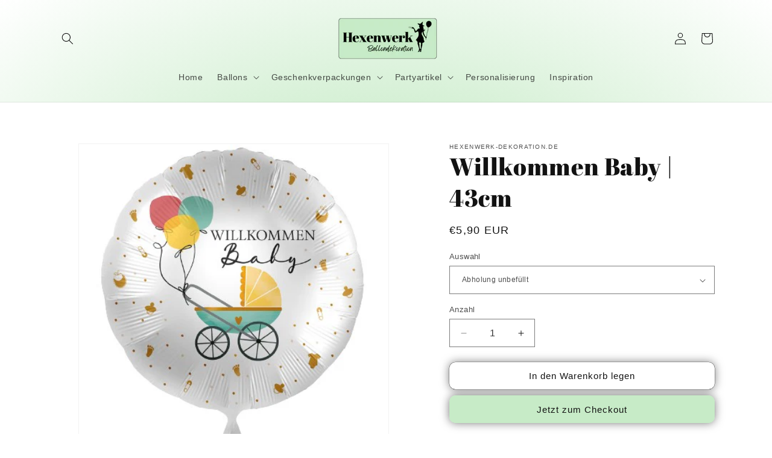

--- FILE ---
content_type: text/html; charset=utf-8
request_url: https://hexenwerk-dekoration.de/products/willkommen-baby-43cm-inkl-heliumfullung
body_size: 34986
content:
<!doctype html>
<html class="js" lang="de">
  <head>
    <meta charset="utf-8">
    <meta http-equiv="X-UA-Compatible" content="IE=edge">
    <meta name="viewport" content="width=device-width,initial-scale=1">
    <meta name="theme-color" content="">
    <link rel="canonical" href="https://hexenwerk-dekoration.de/products/willkommen-baby-43cm-inkl-heliumfullung"><link rel="icon" type="image/png" href="//hexenwerk-dekoration.de/cdn/shop/files/Neues_Logo_Hexenwerk.png?crop=center&height=32&v=1745525065&width=32"><link rel="preconnect" href="https://fonts.shopifycdn.com" crossorigin><title>
      Willkommen Baby | 43cm
 &ndash; hexenwerk-dekoration.de</title>

    
      <meta name="description" content="WICHTIG: Bitte gib im Warenkorb unbedingt Wunschtermin und Wunschuhrzeit für die Abholung an! Bei Versandoption: Die Lieferzeit beträgt 2-4 Werktage. Da Heliumballons ohne Probleme einige Tage halten, kannst du deine Bestellung auch schon einen Tag vorher bei uns abholen bzw. liefern lassen.  Du möchtest nicht nur eine">
    

    

<meta property="og:site_name" content="hexenwerk-dekoration.de">
<meta property="og:url" content="https://hexenwerk-dekoration.de/products/willkommen-baby-43cm-inkl-heliumfullung">
<meta property="og:title" content="Willkommen Baby | 43cm">
<meta property="og:type" content="product">
<meta property="og:description" content="WICHTIG: Bitte gib im Warenkorb unbedingt Wunschtermin und Wunschuhrzeit für die Abholung an! Bei Versandoption: Die Lieferzeit beträgt 2-4 Werktage. Da Heliumballons ohne Probleme einige Tage halten, kannst du deine Bestellung auch schon einen Tag vorher bei uns abholen bzw. liefern lassen.  Du möchtest nicht nur eine"><meta property="og:image" content="http://hexenwerk-dekoration.de/cdn/shop/products/ScreenshotWillkommen.jpg?v=1676489429">
  <meta property="og:image:secure_url" content="https://hexenwerk-dekoration.de/cdn/shop/products/ScreenshotWillkommen.jpg?v=1676489429">
  <meta property="og:image:width" content="431">
  <meta property="og:image:height" content="461"><meta property="og:price:amount" content="5,90">
  <meta property="og:price:currency" content="EUR"><meta name="twitter:card" content="summary_large_image">
<meta name="twitter:title" content="Willkommen Baby | 43cm">
<meta name="twitter:description" content="WICHTIG: Bitte gib im Warenkorb unbedingt Wunschtermin und Wunschuhrzeit für die Abholung an! Bei Versandoption: Die Lieferzeit beträgt 2-4 Werktage. Da Heliumballons ohne Probleme einige Tage halten, kannst du deine Bestellung auch schon einen Tag vorher bei uns abholen bzw. liefern lassen.  Du möchtest nicht nur eine">


    <script src="//hexenwerk-dekoration.de/cdn/shop/t/18/assets/constants.js?v=132983761750457495441760453286" defer="defer"></script>
    <script src="//hexenwerk-dekoration.de/cdn/shop/t/18/assets/pubsub.js?v=25310214064522200911760453288" defer="defer"></script>
    <script src="//hexenwerk-dekoration.de/cdn/shop/t/18/assets/global.js?v=7301445359237545521760453286" defer="defer"></script>
    <script src="//hexenwerk-dekoration.de/cdn/shop/t/18/assets/details-disclosure.js?v=13653116266235556501760453286" defer="defer"></script>
    <script src="//hexenwerk-dekoration.de/cdn/shop/t/18/assets/details-modal.js?v=25581673532751508451760453286" defer="defer"></script>
    <script src="//hexenwerk-dekoration.de/cdn/shop/t/18/assets/search-form.js?v=133129549252120666541760453288" defer="defer"></script><script>window.performance && window.performance.mark && window.performance.mark('shopify.content_for_header.start');</script><meta name="facebook-domain-verification" content="26tp0fqa1pjn4rmnrqgji49zdjcxsz">
<meta id="shopify-digital-wallet" name="shopify-digital-wallet" content="/66972909885/digital_wallets/dialog">
<meta name="shopify-checkout-api-token" content="0011d7856dfbdcf33073adc54e90a06f">
<meta id="in-context-paypal-metadata" data-shop-id="66972909885" data-venmo-supported="false" data-environment="production" data-locale="de_DE" data-paypal-v4="true" data-currency="EUR">
<link rel="alternate" type="application/json+oembed" href="https://hexenwerk-dekoration.de/products/willkommen-baby-43cm-inkl-heliumfullung.oembed">
<script async="async" src="/checkouts/internal/preloads.js?locale=de-DE"></script>
<script id="apple-pay-shop-capabilities" type="application/json">{"shopId":66972909885,"countryCode":"DE","currencyCode":"EUR","merchantCapabilities":["supports3DS"],"merchantId":"gid:\/\/shopify\/Shop\/66972909885","merchantName":"hexenwerk-dekoration.de","requiredBillingContactFields":["postalAddress","email","phone"],"requiredShippingContactFields":["postalAddress","email","phone"],"shippingType":"shipping","supportedNetworks":["visa","maestro","masterCard","amex"],"total":{"type":"pending","label":"hexenwerk-dekoration.de","amount":"1.00"},"shopifyPaymentsEnabled":true,"supportsSubscriptions":true}</script>
<script id="shopify-features" type="application/json">{"accessToken":"0011d7856dfbdcf33073adc54e90a06f","betas":["rich-media-storefront-analytics"],"domain":"hexenwerk-dekoration.de","predictiveSearch":true,"shopId":66972909885,"locale":"de"}</script>
<script>var Shopify = Shopify || {};
Shopify.shop = "hexenwerk-dekoration-de.myshopify.com";
Shopify.locale = "de";
Shopify.currency = {"active":"EUR","rate":"1.0"};
Shopify.country = "DE";
Shopify.theme = {"name":"Aktueller Shop vom 15.11.2025","id":188196749652,"schema_name":"Dawn","schema_version":"15.4.0","theme_store_id":887,"role":"main"};
Shopify.theme.handle = "null";
Shopify.theme.style = {"id":null,"handle":null};
Shopify.cdnHost = "hexenwerk-dekoration.de/cdn";
Shopify.routes = Shopify.routes || {};
Shopify.routes.root = "/";</script>
<script type="module">!function(o){(o.Shopify=o.Shopify||{}).modules=!0}(window);</script>
<script>!function(o){function n(){var o=[];function n(){o.push(Array.prototype.slice.apply(arguments))}return n.q=o,n}var t=o.Shopify=o.Shopify||{};t.loadFeatures=n(),t.autoloadFeatures=n()}(window);</script>
<script id="shop-js-analytics" type="application/json">{"pageType":"product"}</script>
<script defer="defer" async type="module" src="//hexenwerk-dekoration.de/cdn/shopifycloud/shop-js/modules/v2/client.init-shop-cart-sync_KNlu3ypL.de.esm.js"></script>
<script defer="defer" async type="module" src="//hexenwerk-dekoration.de/cdn/shopifycloud/shop-js/modules/v2/chunk.common_SKKNcA3B.esm.js"></script>
<script type="module">
  await import("//hexenwerk-dekoration.de/cdn/shopifycloud/shop-js/modules/v2/client.init-shop-cart-sync_KNlu3ypL.de.esm.js");
await import("//hexenwerk-dekoration.de/cdn/shopifycloud/shop-js/modules/v2/chunk.common_SKKNcA3B.esm.js");

  window.Shopify.SignInWithShop?.initShopCartSync?.({"fedCMEnabled":true,"windoidEnabled":true});

</script>
<script id="__st">var __st={"a":66972909885,"offset":3600,"reqid":"33dc0eea-1783-4c26-a0d8-5cead4a8763c-1767004606","pageurl":"hexenwerk-dekoration.de\/products\/willkommen-baby-43cm-inkl-heliumfullung","u":"f3f2cc331733","p":"product","rtyp":"product","rid":7983509602621};</script>
<script>window.ShopifyPaypalV4VisibilityTracking = true;</script>
<script id="captcha-bootstrap">!function(){'use strict';const t='contact',e='account',n='new_comment',o=[[t,t],['blogs',n],['comments',n],[t,'customer']],c=[[e,'customer_login'],[e,'guest_login'],[e,'recover_customer_password'],[e,'create_customer']],r=t=>t.map((([t,e])=>`form[action*='/${t}']:not([data-nocaptcha='true']) input[name='form_type'][value='${e}']`)).join(','),a=t=>()=>t?[...document.querySelectorAll(t)].map((t=>t.form)):[];function s(){const t=[...o],e=r(t);return a(e)}const i='password',u='form_key',d=['recaptcha-v3-token','g-recaptcha-response','h-captcha-response',i],f=()=>{try{return window.sessionStorage}catch{return}},m='__shopify_v',_=t=>t.elements[u];function p(t,e,n=!1){try{const o=window.sessionStorage,c=JSON.parse(o.getItem(e)),{data:r}=function(t){const{data:e,action:n}=t;return t[m]||n?{data:e,action:n}:{data:t,action:n}}(c);for(const[e,n]of Object.entries(r))t.elements[e]&&(t.elements[e].value=n);n&&o.removeItem(e)}catch(o){console.error('form repopulation failed',{error:o})}}const l='form_type',E='cptcha';function T(t){t.dataset[E]=!0}const w=window,h=w.document,L='Shopify',v='ce_forms',y='captcha';let A=!1;((t,e)=>{const n=(g='f06e6c50-85a8-45c8-87d0-21a2b65856fe',I='https://cdn.shopify.com/shopifycloud/storefront-forms-hcaptcha/ce_storefront_forms_captcha_hcaptcha.v1.5.2.iife.js',D={infoText:'Durch hCaptcha geschützt',privacyText:'Datenschutz',termsText:'Allgemeine Geschäftsbedingungen'},(t,e,n)=>{const o=w[L][v],c=o.bindForm;if(c)return c(t,g,e,D).then(n);var r;o.q.push([[t,g,e,D],n]),r=I,A||(h.body.append(Object.assign(h.createElement('script'),{id:'captcha-provider',async:!0,src:r})),A=!0)});var g,I,D;w[L]=w[L]||{},w[L][v]=w[L][v]||{},w[L][v].q=[],w[L][y]=w[L][y]||{},w[L][y].protect=function(t,e){n(t,void 0,e),T(t)},Object.freeze(w[L][y]),function(t,e,n,w,h,L){const[v,y,A,g]=function(t,e,n){const i=e?o:[],u=t?c:[],d=[...i,...u],f=r(d),m=r(i),_=r(d.filter((([t,e])=>n.includes(e))));return[a(f),a(m),a(_),s()]}(w,h,L),I=t=>{const e=t.target;return e instanceof HTMLFormElement?e:e&&e.form},D=t=>v().includes(t);t.addEventListener('submit',(t=>{const e=I(t);if(!e)return;const n=D(e)&&!e.dataset.hcaptchaBound&&!e.dataset.recaptchaBound,o=_(e),c=g().includes(e)&&(!o||!o.value);(n||c)&&t.preventDefault(),c&&!n&&(function(t){try{if(!f())return;!function(t){const e=f();if(!e)return;const n=_(t);if(!n)return;const o=n.value;o&&e.removeItem(o)}(t);const e=Array.from(Array(32),(()=>Math.random().toString(36)[2])).join('');!function(t,e){_(t)||t.append(Object.assign(document.createElement('input'),{type:'hidden',name:u})),t.elements[u].value=e}(t,e),function(t,e){const n=f();if(!n)return;const o=[...t.querySelectorAll(`input[type='${i}']`)].map((({name:t})=>t)),c=[...d,...o],r={};for(const[a,s]of new FormData(t).entries())c.includes(a)||(r[a]=s);n.setItem(e,JSON.stringify({[m]:1,action:t.action,data:r}))}(t,e)}catch(e){console.error('failed to persist form',e)}}(e),e.submit())}));const S=(t,e)=>{t&&!t.dataset[E]&&(n(t,e.some((e=>e===t))),T(t))};for(const o of['focusin','change'])t.addEventListener(o,(t=>{const e=I(t);D(e)&&S(e,y())}));const B=e.get('form_key'),M=e.get(l),P=B&&M;t.addEventListener('DOMContentLoaded',(()=>{const t=y();if(P)for(const e of t)e.elements[l].value===M&&p(e,B);[...new Set([...A(),...v().filter((t=>'true'===t.dataset.shopifyCaptcha))])].forEach((e=>S(e,t)))}))}(h,new URLSearchParams(w.location.search),n,t,e,['guest_login'])})(!0,!1)}();</script>
<script integrity="sha256-4kQ18oKyAcykRKYeNunJcIwy7WH5gtpwJnB7kiuLZ1E=" data-source-attribution="shopify.loadfeatures" defer="defer" src="//hexenwerk-dekoration.de/cdn/shopifycloud/storefront/assets/storefront/load_feature-a0a9edcb.js" crossorigin="anonymous"></script>
<script data-source-attribution="shopify.dynamic_checkout.dynamic.init">var Shopify=Shopify||{};Shopify.PaymentButton=Shopify.PaymentButton||{isStorefrontPortableWallets:!0,init:function(){window.Shopify.PaymentButton.init=function(){};var t=document.createElement("script");t.src="https://hexenwerk-dekoration.de/cdn/shopifycloud/portable-wallets/latest/portable-wallets.de.js",t.type="module",document.head.appendChild(t)}};
</script>
<script data-source-attribution="shopify.dynamic_checkout.buyer_consent">
  function portableWalletsHideBuyerConsent(e){var t=document.getElementById("shopify-buyer-consent"),n=document.getElementById("shopify-subscription-policy-button");t&&n&&(t.classList.add("hidden"),t.setAttribute("aria-hidden","true"),n.removeEventListener("click",e))}function portableWalletsShowBuyerConsent(e){var t=document.getElementById("shopify-buyer-consent"),n=document.getElementById("shopify-subscription-policy-button");t&&n&&(t.classList.remove("hidden"),t.removeAttribute("aria-hidden"),n.addEventListener("click",e))}window.Shopify?.PaymentButton&&(window.Shopify.PaymentButton.hideBuyerConsent=portableWalletsHideBuyerConsent,window.Shopify.PaymentButton.showBuyerConsent=portableWalletsShowBuyerConsent);
</script>
<script>
  function portableWalletsCleanup(e){e&&e.src&&console.error("Failed to load portable wallets script "+e.src);var t=document.querySelectorAll("shopify-accelerated-checkout .shopify-payment-button__skeleton, shopify-accelerated-checkout-cart .wallet-cart-button__skeleton"),e=document.getElementById("shopify-buyer-consent");for(let e=0;e<t.length;e++)t[e].remove();e&&e.remove()}function portableWalletsNotLoadedAsModule(e){e instanceof ErrorEvent&&"string"==typeof e.message&&e.message.includes("import.meta")&&"string"==typeof e.filename&&e.filename.includes("portable-wallets")&&(window.removeEventListener("error",portableWalletsNotLoadedAsModule),window.Shopify.PaymentButton.failedToLoad=e,"loading"===document.readyState?document.addEventListener("DOMContentLoaded",window.Shopify.PaymentButton.init):window.Shopify.PaymentButton.init())}window.addEventListener("error",portableWalletsNotLoadedAsModule);
</script>

<script type="module" src="https://hexenwerk-dekoration.de/cdn/shopifycloud/portable-wallets/latest/portable-wallets.de.js" onError="portableWalletsCleanup(this)" crossorigin="anonymous"></script>
<script nomodule>
  document.addEventListener("DOMContentLoaded", portableWalletsCleanup);
</script>

<link id="shopify-accelerated-checkout-styles" rel="stylesheet" media="screen" href="https://hexenwerk-dekoration.de/cdn/shopifycloud/portable-wallets/latest/accelerated-checkout-backwards-compat.css" crossorigin="anonymous">
<style id="shopify-accelerated-checkout-cart">
        #shopify-buyer-consent {
  margin-top: 1em;
  display: inline-block;
  width: 100%;
}

#shopify-buyer-consent.hidden {
  display: none;
}

#shopify-subscription-policy-button {
  background: none;
  border: none;
  padding: 0;
  text-decoration: underline;
  font-size: inherit;
  cursor: pointer;
}

#shopify-subscription-policy-button::before {
  box-shadow: none;
}

      </style>
<script id="sections-script" data-sections="header" defer="defer" src="//hexenwerk-dekoration.de/cdn/shop/t/18/compiled_assets/scripts.js?958"></script>
<script>window.performance && window.performance.mark && window.performance.mark('shopify.content_for_header.end');</script>


    <style data-shopify>
      
      
      
      
      @font-face {
  font-family: "Abril Fatface";
  font-weight: 400;
  font-style: normal;
  font-display: swap;
  src: url("//hexenwerk-dekoration.de/cdn/fonts/abril_fatface/abrilfatface_n4.002841dd08a4d39b2c2d7fe9d598d4782afb7225.woff2") format("woff2"),
       url("//hexenwerk-dekoration.de/cdn/fonts/abril_fatface/abrilfatface_n4.0d8f922831420cd750572c7a70f4c623018424d8.woff") format("woff");
}


      
        :root,
        .color-background-1 {
          --color-background: 255,255,255;
        
          --gradient-background: #ffffff;
        

        

        --color-foreground: 18,18,18;
        --color-background-contrast: 191,191,191;
        --color-shadow: 18,18,18;
        --color-button: 255,255,255;
        --color-button-text: 18,18,18;
        --color-secondary-button: 255,255,255;
        --color-secondary-button-text: 18,18,18;
        --color-link: 18,18,18;
        --color-badge-foreground: 18,18,18;
        --color-badge-background: 255,255,255;
        --color-badge-border: 18,18,18;
        --payment-terms-background-color: rgb(255 255 255);
      }
      
        
        .color-background-2 {
          --color-background: 243,243,243;
        
          --gradient-background: #f3f3f3;
        

        

        --color-foreground: 18,18,18;
        --color-background-contrast: 179,179,179;
        --color-shadow: 18,18,18;
        --color-button: 18,18,18;
        --color-button-text: 243,243,243;
        --color-secondary-button: 243,243,243;
        --color-secondary-button-text: 18,18,18;
        --color-link: 18,18,18;
        --color-badge-foreground: 18,18,18;
        --color-badge-background: 243,243,243;
        --color-badge-border: 18,18,18;
        --payment-terms-background-color: rgb(243 243 243);
      }
      
        
        .color-inverse {
          --color-background: 18,18,18;
        
          --gradient-background: #121212;
        

        

        --color-foreground: 255,255,255;
        --color-background-contrast: 146,146,146;
        --color-shadow: 18,18,18;
        --color-button: 255,255,255;
        --color-button-text: 18,18,18;
        --color-secondary-button: 18,18,18;
        --color-secondary-button-text: 255,255,255;
        --color-link: 255,255,255;
        --color-badge-foreground: 255,255,255;
        --color-badge-background: 18,18,18;
        --color-badge-border: 255,255,255;
        --payment-terms-background-color: rgb(18 18 18);
      }
      
        
        .color-accent-1 {
          --color-background: 199,235,199;
        
          --gradient-background: #C7EBC7;
        

        

        --color-foreground: 18,18,18;
        --color-background-contrast: 105,201,105;
        --color-shadow: 18,18,18;
        --color-button: 255,255,255;
        --color-button-text: 18,18,18;
        --color-secondary-button: 199,235,199;
        --color-secondary-button-text: 18,18,18;
        --color-link: 18,18,18;
        --color-badge-foreground: 18,18,18;
        --color-badge-background: 199,235,199;
        --color-badge-border: 18,18,18;
        --payment-terms-background-color: rgb(199 235 199);
      }
      
        
        .color-accent-2 {
          --color-background: 255,255,255;
        
          --gradient-background: #ffffff;
        

        

        --color-foreground: 18,18,18;
        --color-background-contrast: 191,191,191;
        --color-shadow: 18,18,18;
        --color-button: 174,198,207;
        --color-button-text: 18,18,18;
        --color-secondary-button: 255,255,255;
        --color-secondary-button-text: 18,18,18;
        --color-link: 18,18,18;
        --color-badge-foreground: 18,18,18;
        --color-badge-background: 255,255,255;
        --color-badge-border: 18,18,18;
        --payment-terms-background-color: rgb(255 255 255);
      }
      
        
        .color-scheme-a203b233-5064-4e54-80b3-af4dc4a81baa {
          --color-background: 255,255,255;
        
          --gradient-background: #ffffff;
        

        

        --color-foreground: 18,18,18;
        --color-background-contrast: 191,191,191;
        --color-shadow: 18,18,18;
        --color-button: 199,235,199;
        --color-button-text: 18,18,18;
        --color-secondary-button: 255,255,255;
        --color-secondary-button-text: 18,18,18;
        --color-link: 18,18,18;
        --color-badge-foreground: 18,18,18;
        --color-badge-background: 255,255,255;
        --color-badge-border: 18,18,18;
        --payment-terms-background-color: rgb(255 255 255);
      }
      
        
        .color-scheme-d07b1e0a-f686-42cb-be9b-53a34a56bde5 {
          --color-background: 199,235,199;
        
          --gradient-background: radial-gradient(rgba(199, 235, 199, 1) 16%, rgba(255, 255, 255, 1) 100%, rgba(255, 255, 255, 1) 100%);
        

        

        --color-foreground: 18,18,18;
        --color-background-contrast: 105,201,105;
        --color-shadow: 18,18,18;
        --color-button: 255,255,255;
        --color-button-text: 18,18,18;
        --color-secondary-button: 199,235,199;
        --color-secondary-button-text: 18,18,18;
        --color-link: 18,18,18;
        --color-badge-foreground: 18,18,18;
        --color-badge-background: 199,235,199;
        --color-badge-border: 18,18,18;
        --payment-terms-background-color: rgb(199 235 199);
      }
      
        
        .color-scheme-286ff0c4-6b62-4a9b-ba89-addfb4c2e983 {
          --color-background: 172,200,211;
        
          --gradient-background: #acc8d3;
        

        

        --color-foreground: 18,18,18;
        --color-background-contrast: 89,145,167;
        --color-shadow: 18,18,18;
        --color-button: 255,255,255;
        --color-button-text: 18,18,18;
        --color-secondary-button: 172,200,211;
        --color-secondary-button-text: 18,18,18;
        --color-link: 18,18,18;
        --color-badge-foreground: 18,18,18;
        --color-badge-background: 172,200,211;
        --color-badge-border: 18,18,18;
        --payment-terms-background-color: rgb(172 200 211);
      }
      
        
        .color-scheme-f2c67cf5-c178-4ad5-a1c7-58503edb39a6 {
          --color-background: 225,216,214;
        
          --gradient-background: #e1d8d6;
        

        

        --color-foreground: 18,18,18;
        --color-background-contrast: 171,146,140;
        --color-shadow: 18,18,18;
        --color-button: 255,255,255;
        --color-button-text: 18,18,18;
        --color-secondary-button: 225,216,214;
        --color-secondary-button-text: 18,18,18;
        --color-link: 18,18,18;
        --color-badge-foreground: 18,18,18;
        --color-badge-background: 225,216,214;
        --color-badge-border: 18,18,18;
        --payment-terms-background-color: rgb(225 216 214);
      }
      
        
        .color-scheme-d60ed002-5f28-418c-997e-20f3e17ecd0a {
          --color-background: 242,241,235;
        
          --gradient-background: #f2f1eb;
        

        

        --color-foreground: 18,18,18;
        --color-background-contrast: 192,187,158;
        --color-shadow: 18,18,18;
        --color-button: 255,255,255;
        --color-button-text: 18,18,18;
        --color-secondary-button: 242,241,235;
        --color-secondary-button-text: 18,18,18;
        --color-link: 18,18,18;
        --color-badge-foreground: 18,18,18;
        --color-badge-background: 242,241,235;
        --color-badge-border: 18,18,18;
        --payment-terms-background-color: rgb(242 241 235);
      }
      
        
        .color-scheme-bab3167c-97c8-4fab-a506-d76066097722 {
          --color-background: 141,171,168;
        
          --gradient-background: #8daba8;
        

        

        --color-foreground: 18,18,18;
        --color-background-contrast: 78,106,103;
        --color-shadow: 18,18,18;
        --color-button: 255,255,255;
        --color-button-text: 18,18,18;
        --color-secondary-button: 141,171,168;
        --color-secondary-button-text: 18,18,18;
        --color-link: 18,18,18;
        --color-badge-foreground: 18,18,18;
        --color-badge-background: 141,171,168;
        --color-badge-border: 18,18,18;
        --payment-terms-background-color: rgb(141 171 168);
      }
      
        
        .color-scheme-a495fa53-4c49-4cef-aaac-e0a19bc5dee9 {
          --color-background: 255,255,255;
        
          --gradient-background: #ffffff;
        

        

        --color-foreground: 18,18,18;
        --color-background-contrast: 191,191,191;
        --color-shadow: 18,18,18;
        --color-button: 255,255,255;
        --color-button-text: 18,18,18;
        --color-secondary-button: 255,255,255;
        --color-secondary-button-text: 18,18,18;
        --color-link: 18,18,18;
        --color-badge-foreground: 18,18,18;
        --color-badge-background: 255,255,255;
        --color-badge-border: 18,18,18;
        --payment-terms-background-color: rgb(255 255 255);
      }
      
        
        .color-scheme-62270b68-efd6-4331-873d-94c409463f52 {
          --color-background: 199,235,199;
        
          --gradient-background: #c7ebc7;
        

        

        --color-foreground: 199,235,199;
        --color-background-contrast: 105,201,105;
        --color-shadow: 18,18,18;
        --color-button: 199,235,199;
        --color-button-text: 18,18,18;
        --color-secondary-button: 199,235,199;
        --color-secondary-button-text: 18,18,18;
        --color-link: 18,18,18;
        --color-badge-foreground: 199,235,199;
        --color-badge-background: 199,235,199;
        --color-badge-border: 199,235,199;
        --payment-terms-background-color: rgb(199 235 199);
      }
      
        
        .color-scheme-45641a12-9a83-434b-a6d2-8ffa8ed4f1f4 {
          --color-background: 255,231,219;
        
          --gradient-background: #ffe7db;
        

        

        --color-foreground: 18,18,18;
        --color-background-contrast: 255,146,91;
        --color-shadow: 18,18,18;
        --color-button: 255,255,255;
        --color-button-text: 18,18,18;
        --color-secondary-button: 255,231,219;
        --color-secondary-button-text: 18,18,18;
        --color-link: 18,18,18;
        --color-badge-foreground: 18,18,18;
        --color-badge-background: 255,231,219;
        --color-badge-border: 18,18,18;
        --payment-terms-background-color: rgb(255 231 219);
      }
      

      body, .color-background-1, .color-background-2, .color-inverse, .color-accent-1, .color-accent-2, .color-scheme-a203b233-5064-4e54-80b3-af4dc4a81baa, .color-scheme-d07b1e0a-f686-42cb-be9b-53a34a56bde5, .color-scheme-286ff0c4-6b62-4a9b-ba89-addfb4c2e983, .color-scheme-f2c67cf5-c178-4ad5-a1c7-58503edb39a6, .color-scheme-d60ed002-5f28-418c-997e-20f3e17ecd0a, .color-scheme-bab3167c-97c8-4fab-a506-d76066097722, .color-scheme-a495fa53-4c49-4cef-aaac-e0a19bc5dee9, .color-scheme-62270b68-efd6-4331-873d-94c409463f52, .color-scheme-45641a12-9a83-434b-a6d2-8ffa8ed4f1f4 {
        color: rgba(var(--color-foreground), 0.75);
        background-color: rgb(var(--color-background));
      }

      :root {
        --font-body-family: Arial, sans-serif;
        --font-body-style: normal;
        --font-body-weight: 400;
        --font-body-weight-bold: 700;

        --font-heading-family: "Abril Fatface", serif;
        --font-heading-style: normal;
        --font-heading-weight: 400;

        --font-body-scale: 1.0;
        --font-heading-scale: 1.0;

        --media-padding: px;
        --media-border-opacity: 0.05;
        --media-border-width: 1px;
        --media-radius: 0px;
        --media-shadow-opacity: 0.0;
        --media-shadow-horizontal-offset: 0px;
        --media-shadow-vertical-offset: 4px;
        --media-shadow-blur-radius: 5px;
        --media-shadow-visible: 0;

        --page-width: 120rem;
        --page-width-margin: 0rem;

        --product-card-image-padding: 0.0rem;
        --product-card-corner-radius: 2.0rem;
        --product-card-text-alignment: center;
        --product-card-border-width: 0.0rem;
        --product-card-border-opacity: 0.5;
        --product-card-shadow-opacity: 0.5;
        --product-card-shadow-visible: 1;
        --product-card-shadow-horizontal-offset: 0.0rem;
        --product-card-shadow-vertical-offset: 0.0rem;
        --product-card-shadow-blur-radius: 0.5rem;

        --collection-card-image-padding: 0.0rem;
        --collection-card-corner-radius: 0.0rem;
        --collection-card-text-alignment: center;
        --collection-card-border-width: 0.0rem;
        --collection-card-border-opacity: 0.1;
        --collection-card-shadow-opacity: 0.0;
        --collection-card-shadow-visible: 0;
        --collection-card-shadow-horizontal-offset: 0.0rem;
        --collection-card-shadow-vertical-offset: 0.4rem;
        --collection-card-shadow-blur-radius: 0.5rem;

        --blog-card-image-padding: 0.0rem;
        --blog-card-corner-radius: 0.0rem;
        --blog-card-text-alignment: center;
        --blog-card-border-width: 0.0rem;
        --blog-card-border-opacity: 0.1;
        --blog-card-shadow-opacity: 0.0;
        --blog-card-shadow-visible: 0;
        --blog-card-shadow-horizontal-offset: 0.0rem;
        --blog-card-shadow-vertical-offset: 0.4rem;
        --blog-card-shadow-blur-radius: 0.5rem;

        --badge-corner-radius: 4.0rem;

        --popup-border-width: 1px;
        --popup-border-opacity: 0.1;
        --popup-corner-radius: 20px;
        --popup-shadow-opacity: 0.0;
        --popup-shadow-horizontal-offset: 0px;
        --popup-shadow-vertical-offset: 0px;
        --popup-shadow-blur-radius: 5px;

        --drawer-border-width: 1px;
        --drawer-border-opacity: 0.1;
        --drawer-shadow-opacity: 0.0;
        --drawer-shadow-horizontal-offset: 0px;
        --drawer-shadow-vertical-offset: 4px;
        --drawer-shadow-blur-radius: 5px;

        --spacing-sections-desktop: 32px;
        --spacing-sections-mobile: 22px;

        --grid-desktop-vertical-spacing: 4px;
        --grid-desktop-horizontal-spacing: 20px;
        --grid-mobile-vertical-spacing: 2px;
        --grid-mobile-horizontal-spacing: 10px;

        --text-boxes-border-opacity: 0.1;
        --text-boxes-border-width: 0px;
        --text-boxes-radius: 0px;
        --text-boxes-shadow-opacity: 0.0;
        --text-boxes-shadow-visible: 0;
        --text-boxes-shadow-horizontal-offset: 0px;
        --text-boxes-shadow-vertical-offset: 4px;
        --text-boxes-shadow-blur-radius: 5px;

        --buttons-radius: 10px;
        --buttons-radius-outset: 10px;
        --buttons-border-width: 0px;
        --buttons-border-opacity: 0.9;
        --buttons-shadow-opacity: 0.55;
        --buttons-shadow-visible: 1;
        --buttons-shadow-horizontal-offset: 0px;
        --buttons-shadow-vertical-offset: 0px;
        --buttons-shadow-blur-radius: 15px;
        --buttons-border-offset: 0.3px;

        --inputs-radius: 0px;
        --inputs-border-width: 1px;
        --inputs-border-opacity: 0.55;
        --inputs-shadow-opacity: 0.0;
        --inputs-shadow-horizontal-offset: 0px;
        --inputs-margin-offset: 0px;
        --inputs-shadow-vertical-offset: 0px;
        --inputs-shadow-blur-radius: 5px;
        --inputs-radius-outset: 0px;

        --variant-pills-radius: 10px;
        --variant-pills-border-width: 0px;
        --variant-pills-border-opacity: 0.45;
        --variant-pills-shadow-opacity: 0.55;
        --variant-pills-shadow-horizontal-offset: 0px;
        --variant-pills-shadow-vertical-offset: 0px;
        --variant-pills-shadow-blur-radius: 15px;
      }

      *,
      *::before,
      *::after {
        box-sizing: inherit;
      }

      html {
        box-sizing: border-box;
        font-size: calc(var(--font-body-scale) * 62.5%);
        height: 100%;
      }

      body {
        display: grid;
        grid-template-rows: auto auto 1fr auto;
        grid-template-columns: 100%;
        min-height: 100%;
        margin: 0;
        font-size: 1.5rem;
        letter-spacing: 0.06rem;
        line-height: calc(1 + 0.8 / var(--font-body-scale));
        font-family: var(--font-body-family);
        font-style: var(--font-body-style);
        font-weight: var(--font-body-weight);
      }

      @media screen and (min-width: 750px) {
        body {
          font-size: 1.6rem;
        }
      }
    </style>

    <link href="//hexenwerk-dekoration.de/cdn/shop/t/18/assets/base.css?v=159841507637079171801760453286" rel="stylesheet" type="text/css" media="all" />
    <link rel="stylesheet" href="//hexenwerk-dekoration.de/cdn/shop/t/18/assets/component-cart-items.css?v=13033300910818915211760453286" media="print" onload="this.media='all'">
      <link rel="preload" as="font" href="//hexenwerk-dekoration.de/cdn/fonts/abril_fatface/abrilfatface_n4.002841dd08a4d39b2c2d7fe9d598d4782afb7225.woff2" type="font/woff2" crossorigin>
      
<link
        rel="stylesheet"
        href="//hexenwerk-dekoration.de/cdn/shop/t/18/assets/component-predictive-search.css?v=118923337488134913561760453286"
        media="print"
        onload="this.media='all'"
      ><script>
      if (Shopify.designMode) {
        document.documentElement.classList.add('shopify-design-mode');
      }
    </script>
  <link href="https://monorail-edge.shopifysvc.com" rel="dns-prefetch">
<script>(function(){if ("sendBeacon" in navigator && "performance" in window) {try {var session_token_from_headers = performance.getEntriesByType('navigation')[0].serverTiming.find(x => x.name == '_s').description;} catch {var session_token_from_headers = undefined;}var session_cookie_matches = document.cookie.match(/_shopify_s=([^;]*)/);var session_token_from_cookie = session_cookie_matches && session_cookie_matches.length === 2 ? session_cookie_matches[1] : "";var session_token = session_token_from_headers || session_token_from_cookie || "";function handle_abandonment_event(e) {var entries = performance.getEntries().filter(function(entry) {return /monorail-edge.shopifysvc.com/.test(entry.name);});if (!window.abandonment_tracked && entries.length === 0) {window.abandonment_tracked = true;var currentMs = Date.now();var navigation_start = performance.timing.navigationStart;var payload = {shop_id: 66972909885,url: window.location.href,navigation_start,duration: currentMs - navigation_start,session_token,page_type: "product"};window.navigator.sendBeacon("https://monorail-edge.shopifysvc.com/v1/produce", JSON.stringify({schema_id: "online_store_buyer_site_abandonment/1.1",payload: payload,metadata: {event_created_at_ms: currentMs,event_sent_at_ms: currentMs}}));}}window.addEventListener('pagehide', handle_abandonment_event);}}());</script>
<script id="web-pixels-manager-setup">(function e(e,d,r,n,o){if(void 0===o&&(o={}),!Boolean(null===(a=null===(i=window.Shopify)||void 0===i?void 0:i.analytics)||void 0===a?void 0:a.replayQueue)){var i,a;window.Shopify=window.Shopify||{};var t=window.Shopify;t.analytics=t.analytics||{};var s=t.analytics;s.replayQueue=[],s.publish=function(e,d,r){return s.replayQueue.push([e,d,r]),!0};try{self.performance.mark("wpm:start")}catch(e){}var l=function(){var e={modern:/Edge?\/(1{2}[4-9]|1[2-9]\d|[2-9]\d{2}|\d{4,})\.\d+(\.\d+|)|Firefox\/(1{2}[4-9]|1[2-9]\d|[2-9]\d{2}|\d{4,})\.\d+(\.\d+|)|Chrom(ium|e)\/(9{2}|\d{3,})\.\d+(\.\d+|)|(Maci|X1{2}).+ Version\/(15\.\d+|(1[6-9]|[2-9]\d|\d{3,})\.\d+)([,.]\d+|)( \(\w+\)|)( Mobile\/\w+|) Safari\/|Chrome.+OPR\/(9{2}|\d{3,})\.\d+\.\d+|(CPU[ +]OS|iPhone[ +]OS|CPU[ +]iPhone|CPU IPhone OS|CPU iPad OS)[ +]+(15[._]\d+|(1[6-9]|[2-9]\d|\d{3,})[._]\d+)([._]\d+|)|Android:?[ /-](13[3-9]|1[4-9]\d|[2-9]\d{2}|\d{4,})(\.\d+|)(\.\d+|)|Android.+Firefox\/(13[5-9]|1[4-9]\d|[2-9]\d{2}|\d{4,})\.\d+(\.\d+|)|Android.+Chrom(ium|e)\/(13[3-9]|1[4-9]\d|[2-9]\d{2}|\d{4,})\.\d+(\.\d+|)|SamsungBrowser\/([2-9]\d|\d{3,})\.\d+/,legacy:/Edge?\/(1[6-9]|[2-9]\d|\d{3,})\.\d+(\.\d+|)|Firefox\/(5[4-9]|[6-9]\d|\d{3,})\.\d+(\.\d+|)|Chrom(ium|e)\/(5[1-9]|[6-9]\d|\d{3,})\.\d+(\.\d+|)([\d.]+$|.*Safari\/(?![\d.]+ Edge\/[\d.]+$))|(Maci|X1{2}).+ Version\/(10\.\d+|(1[1-9]|[2-9]\d|\d{3,})\.\d+)([,.]\d+|)( \(\w+\)|)( Mobile\/\w+|) Safari\/|Chrome.+OPR\/(3[89]|[4-9]\d|\d{3,})\.\d+\.\d+|(CPU[ +]OS|iPhone[ +]OS|CPU[ +]iPhone|CPU IPhone OS|CPU iPad OS)[ +]+(10[._]\d+|(1[1-9]|[2-9]\d|\d{3,})[._]\d+)([._]\d+|)|Android:?[ /-](13[3-9]|1[4-9]\d|[2-9]\d{2}|\d{4,})(\.\d+|)(\.\d+|)|Mobile Safari.+OPR\/([89]\d|\d{3,})\.\d+\.\d+|Android.+Firefox\/(13[5-9]|1[4-9]\d|[2-9]\d{2}|\d{4,})\.\d+(\.\d+|)|Android.+Chrom(ium|e)\/(13[3-9]|1[4-9]\d|[2-9]\d{2}|\d{4,})\.\d+(\.\d+|)|Android.+(UC? ?Browser|UCWEB|U3)[ /]?(15\.([5-9]|\d{2,})|(1[6-9]|[2-9]\d|\d{3,})\.\d+)\.\d+|SamsungBrowser\/(5\.\d+|([6-9]|\d{2,})\.\d+)|Android.+MQ{2}Browser\/(14(\.(9|\d{2,})|)|(1[5-9]|[2-9]\d|\d{3,})(\.\d+|))(\.\d+|)|K[Aa][Ii]OS\/(3\.\d+|([4-9]|\d{2,})\.\d+)(\.\d+|)/},d=e.modern,r=e.legacy,n=navigator.userAgent;return n.match(d)?"modern":n.match(r)?"legacy":"unknown"}(),u="modern"===l?"modern":"legacy",c=(null!=n?n:{modern:"",legacy:""})[u],f=function(e){return[e.baseUrl,"/wpm","/b",e.hashVersion,"modern"===e.buildTarget?"m":"l",".js"].join("")}({baseUrl:d,hashVersion:r,buildTarget:u}),m=function(e){var d=e.version,r=e.bundleTarget,n=e.surface,o=e.pageUrl,i=e.monorailEndpoint;return{emit:function(e){var a=e.status,t=e.errorMsg,s=(new Date).getTime(),l=JSON.stringify({metadata:{event_sent_at_ms:s},events:[{schema_id:"web_pixels_manager_load/3.1",payload:{version:d,bundle_target:r,page_url:o,status:a,surface:n,error_msg:t},metadata:{event_created_at_ms:s}}]});if(!i)return console&&console.warn&&console.warn("[Web Pixels Manager] No Monorail endpoint provided, skipping logging."),!1;try{return self.navigator.sendBeacon.bind(self.navigator)(i,l)}catch(e){}var u=new XMLHttpRequest;try{return u.open("POST",i,!0),u.setRequestHeader("Content-Type","text/plain"),u.send(l),!0}catch(e){return console&&console.warn&&console.warn("[Web Pixels Manager] Got an unhandled error while logging to Monorail."),!1}}}}({version:r,bundleTarget:l,surface:e.surface,pageUrl:self.location.href,monorailEndpoint:e.monorailEndpoint});try{o.browserTarget=l,function(e){var d=e.src,r=e.async,n=void 0===r||r,o=e.onload,i=e.onerror,a=e.sri,t=e.scriptDataAttributes,s=void 0===t?{}:t,l=document.createElement("script"),u=document.querySelector("head"),c=document.querySelector("body");if(l.async=n,l.src=d,a&&(l.integrity=a,l.crossOrigin="anonymous"),s)for(var f in s)if(Object.prototype.hasOwnProperty.call(s,f))try{l.dataset[f]=s[f]}catch(e){}if(o&&l.addEventListener("load",o),i&&l.addEventListener("error",i),u)u.appendChild(l);else{if(!c)throw new Error("Did not find a head or body element to append the script");c.appendChild(l)}}({src:f,async:!0,onload:function(){if(!function(){var e,d;return Boolean(null===(d=null===(e=window.Shopify)||void 0===e?void 0:e.analytics)||void 0===d?void 0:d.initialized)}()){var d=window.webPixelsManager.init(e)||void 0;if(d){var r=window.Shopify.analytics;r.replayQueue.forEach((function(e){var r=e[0],n=e[1],o=e[2];d.publishCustomEvent(r,n,o)})),r.replayQueue=[],r.publish=d.publishCustomEvent,r.visitor=d.visitor,r.initialized=!0}}},onerror:function(){return m.emit({status:"failed",errorMsg:"".concat(f," has failed to load")})},sri:function(e){var d=/^sha384-[A-Za-z0-9+/=]+$/;return"string"==typeof e&&d.test(e)}(c)?c:"",scriptDataAttributes:o}),m.emit({status:"loading"})}catch(e){m.emit({status:"failed",errorMsg:(null==e?void 0:e.message)||"Unknown error"})}}})({shopId: 66972909885,storefrontBaseUrl: "https://hexenwerk-dekoration.de",extensionsBaseUrl: "https://extensions.shopifycdn.com/cdn/shopifycloud/web-pixels-manager",monorailEndpoint: "https://monorail-edge.shopifysvc.com/unstable/produce_batch",surface: "storefront-renderer",enabledBetaFlags: ["2dca8a86","a0d5f9d2"],webPixelsConfigList: [{"id":"375816532","configuration":"{\"pixel_id\":\"1124835748918061\",\"pixel_type\":\"facebook_pixel\",\"metaapp_system_user_token\":\"-\"}","eventPayloadVersion":"v1","runtimeContext":"OPEN","scriptVersion":"ca16bc87fe92b6042fbaa3acc2fbdaa6","type":"APP","apiClientId":2329312,"privacyPurposes":["ANALYTICS","MARKETING","SALE_OF_DATA"],"dataSharingAdjustments":{"protectedCustomerApprovalScopes":["read_customer_address","read_customer_email","read_customer_name","read_customer_personal_data","read_customer_phone"]}},{"id":"shopify-app-pixel","configuration":"{}","eventPayloadVersion":"v1","runtimeContext":"STRICT","scriptVersion":"0450","apiClientId":"shopify-pixel","type":"APP","privacyPurposes":["ANALYTICS","MARKETING"]},{"id":"shopify-custom-pixel","eventPayloadVersion":"v1","runtimeContext":"LAX","scriptVersion":"0450","apiClientId":"shopify-pixel","type":"CUSTOM","privacyPurposes":["ANALYTICS","MARKETING"]}],isMerchantRequest: false,initData: {"shop":{"name":"hexenwerk-dekoration.de","paymentSettings":{"currencyCode":"EUR"},"myshopifyDomain":"hexenwerk-dekoration-de.myshopify.com","countryCode":"DE","storefrontUrl":"https:\/\/hexenwerk-dekoration.de"},"customer":null,"cart":null,"checkout":null,"productVariants":[{"price":{"amount":5.9,"currencyCode":"EUR"},"product":{"title":"Willkommen Baby | 43cm","vendor":"hexenwerk-dekoration.de","id":"7983509602621","untranslatedTitle":"Willkommen Baby | 43cm","url":"\/products\/willkommen-baby-43cm-inkl-heliumfullung","type":""},"id":"44518980059453","image":{"src":"\/\/hexenwerk-dekoration.de\/cdn\/shop\/products\/ScreenshotWillkommen.jpg?v=1676489429"},"sku":"3","title":"Abholung unbefüllt","untranslatedTitle":"Abholung unbefüllt"},{"price":{"amount":10.9,"currencyCode":"EUR"},"product":{"title":"Willkommen Baby | 43cm","vendor":"hexenwerk-dekoration.de","id":"7983509602621","untranslatedTitle":"Willkommen Baby | 43cm","url":"\/products\/willkommen-baby-43cm-inkl-heliumfullung","type":""},"id":"44518980092221","image":{"src":"\/\/hexenwerk-dekoration.de\/cdn\/shop\/products\/ScreenshotWillkommen.jpg?v=1676489429"},"sku":"4","title":"Abholung mit Helium","untranslatedTitle":"Abholung mit Helium"},{"price":{"amount":8.9,"currencyCode":"EUR"},"product":{"title":"Willkommen Baby | 43cm","vendor":"hexenwerk-dekoration.de","id":"7983509602621","untranslatedTitle":"Willkommen Baby | 43cm","url":"\/products\/willkommen-baby-43cm-inkl-heliumfullung","type":""},"id":"46503029571924","image":{"src":"\/\/hexenwerk-dekoration.de\/cdn\/shop\/products\/ScreenshotWillkommen.jpg?v=1676489429"},"sku":"610","title":"Versand unbefüllt","untranslatedTitle":"Versand unbefüllt"}],"purchasingCompany":null},},"https://hexenwerk-dekoration.de/cdn","da62cc92w68dfea28pcf9825a4m392e00d0",{"modern":"","legacy":""},{"shopId":"66972909885","storefrontBaseUrl":"https:\/\/hexenwerk-dekoration.de","extensionBaseUrl":"https:\/\/extensions.shopifycdn.com\/cdn\/shopifycloud\/web-pixels-manager","surface":"storefront-renderer","enabledBetaFlags":"[\"2dca8a86\", \"a0d5f9d2\"]","isMerchantRequest":"false","hashVersion":"da62cc92w68dfea28pcf9825a4m392e00d0","publish":"custom","events":"[[\"page_viewed\",{}],[\"product_viewed\",{\"productVariant\":{\"price\":{\"amount\":5.9,\"currencyCode\":\"EUR\"},\"product\":{\"title\":\"Willkommen Baby | 43cm\",\"vendor\":\"hexenwerk-dekoration.de\",\"id\":\"7983509602621\",\"untranslatedTitle\":\"Willkommen Baby | 43cm\",\"url\":\"\/products\/willkommen-baby-43cm-inkl-heliumfullung\",\"type\":\"\"},\"id\":\"44518980059453\",\"image\":{\"src\":\"\/\/hexenwerk-dekoration.de\/cdn\/shop\/products\/ScreenshotWillkommen.jpg?v=1676489429\"},\"sku\":\"3\",\"title\":\"Abholung unbefüllt\",\"untranslatedTitle\":\"Abholung unbefüllt\"}}]]"});</script><script>
  window.ShopifyAnalytics = window.ShopifyAnalytics || {};
  window.ShopifyAnalytics.meta = window.ShopifyAnalytics.meta || {};
  window.ShopifyAnalytics.meta.currency = 'EUR';
  var meta = {"product":{"id":7983509602621,"gid":"gid:\/\/shopify\/Product\/7983509602621","vendor":"hexenwerk-dekoration.de","type":"","handle":"willkommen-baby-43cm-inkl-heliumfullung","variants":[{"id":44518980059453,"price":590,"name":"Willkommen Baby | 43cm - Abholung unbefüllt","public_title":"Abholung unbefüllt","sku":"3"},{"id":44518980092221,"price":1090,"name":"Willkommen Baby | 43cm - Abholung mit Helium","public_title":"Abholung mit Helium","sku":"4"},{"id":46503029571924,"price":890,"name":"Willkommen Baby | 43cm - Versand unbefüllt","public_title":"Versand unbefüllt","sku":"610"}],"remote":false},"page":{"pageType":"product","resourceType":"product","resourceId":7983509602621,"requestId":"33dc0eea-1783-4c26-a0d8-5cead4a8763c-1767004606"}};
  for (var attr in meta) {
    window.ShopifyAnalytics.meta[attr] = meta[attr];
  }
</script>
<script class="analytics">
  (function () {
    var customDocumentWrite = function(content) {
      var jquery = null;

      if (window.jQuery) {
        jquery = window.jQuery;
      } else if (window.Checkout && window.Checkout.$) {
        jquery = window.Checkout.$;
      }

      if (jquery) {
        jquery('body').append(content);
      }
    };

    var hasLoggedConversion = function(token) {
      if (token) {
        return document.cookie.indexOf('loggedConversion=' + token) !== -1;
      }
      return false;
    }

    var setCookieIfConversion = function(token) {
      if (token) {
        var twoMonthsFromNow = new Date(Date.now());
        twoMonthsFromNow.setMonth(twoMonthsFromNow.getMonth() + 2);

        document.cookie = 'loggedConversion=' + token + '; expires=' + twoMonthsFromNow;
      }
    }

    var trekkie = window.ShopifyAnalytics.lib = window.trekkie = window.trekkie || [];
    if (trekkie.integrations) {
      return;
    }
    trekkie.methods = [
      'identify',
      'page',
      'ready',
      'track',
      'trackForm',
      'trackLink'
    ];
    trekkie.factory = function(method) {
      return function() {
        var args = Array.prototype.slice.call(arguments);
        args.unshift(method);
        trekkie.push(args);
        return trekkie;
      };
    };
    for (var i = 0; i < trekkie.methods.length; i++) {
      var key = trekkie.methods[i];
      trekkie[key] = trekkie.factory(key);
    }
    trekkie.load = function(config) {
      trekkie.config = config || {};
      trekkie.config.initialDocumentCookie = document.cookie;
      var first = document.getElementsByTagName('script')[0];
      var script = document.createElement('script');
      script.type = 'text/javascript';
      script.onerror = function(e) {
        var scriptFallback = document.createElement('script');
        scriptFallback.type = 'text/javascript';
        scriptFallback.onerror = function(error) {
                var Monorail = {
      produce: function produce(monorailDomain, schemaId, payload) {
        var currentMs = new Date().getTime();
        var event = {
          schema_id: schemaId,
          payload: payload,
          metadata: {
            event_created_at_ms: currentMs,
            event_sent_at_ms: currentMs
          }
        };
        return Monorail.sendRequest("https://" + monorailDomain + "/v1/produce", JSON.stringify(event));
      },
      sendRequest: function sendRequest(endpointUrl, payload) {
        // Try the sendBeacon API
        if (window && window.navigator && typeof window.navigator.sendBeacon === 'function' && typeof window.Blob === 'function' && !Monorail.isIos12()) {
          var blobData = new window.Blob([payload], {
            type: 'text/plain'
          });

          if (window.navigator.sendBeacon(endpointUrl, blobData)) {
            return true;
          } // sendBeacon was not successful

        } // XHR beacon

        var xhr = new XMLHttpRequest();

        try {
          xhr.open('POST', endpointUrl);
          xhr.setRequestHeader('Content-Type', 'text/plain');
          xhr.send(payload);
        } catch (e) {
          console.log(e);
        }

        return false;
      },
      isIos12: function isIos12() {
        return window.navigator.userAgent.lastIndexOf('iPhone; CPU iPhone OS 12_') !== -1 || window.navigator.userAgent.lastIndexOf('iPad; CPU OS 12_') !== -1;
      }
    };
    Monorail.produce('monorail-edge.shopifysvc.com',
      'trekkie_storefront_load_errors/1.1',
      {shop_id: 66972909885,
      theme_id: 188196749652,
      app_name: "storefront",
      context_url: window.location.href,
      source_url: "//hexenwerk-dekoration.de/cdn/s/trekkie.storefront.8f32c7f0b513e73f3235c26245676203e1209161.min.js"});

        };
        scriptFallback.async = true;
        scriptFallback.src = '//hexenwerk-dekoration.de/cdn/s/trekkie.storefront.8f32c7f0b513e73f3235c26245676203e1209161.min.js';
        first.parentNode.insertBefore(scriptFallback, first);
      };
      script.async = true;
      script.src = '//hexenwerk-dekoration.de/cdn/s/trekkie.storefront.8f32c7f0b513e73f3235c26245676203e1209161.min.js';
      first.parentNode.insertBefore(script, first);
    };
    trekkie.load(
      {"Trekkie":{"appName":"storefront","development":false,"defaultAttributes":{"shopId":66972909885,"isMerchantRequest":null,"themeId":188196749652,"themeCityHash":"6650607651079962802","contentLanguage":"de","currency":"EUR","eventMetadataId":"84b75706-558d-4df4-a8ce-9e589dca8b59"},"isServerSideCookieWritingEnabled":true,"monorailRegion":"shop_domain","enabledBetaFlags":["65f19447"]},"Session Attribution":{},"S2S":{"facebookCapiEnabled":true,"source":"trekkie-storefront-renderer","apiClientId":580111}}
    );

    var loaded = false;
    trekkie.ready(function() {
      if (loaded) return;
      loaded = true;

      window.ShopifyAnalytics.lib = window.trekkie;

      var originalDocumentWrite = document.write;
      document.write = customDocumentWrite;
      try { window.ShopifyAnalytics.merchantGoogleAnalytics.call(this); } catch(error) {};
      document.write = originalDocumentWrite;

      window.ShopifyAnalytics.lib.page(null,{"pageType":"product","resourceType":"product","resourceId":7983509602621,"requestId":"33dc0eea-1783-4c26-a0d8-5cead4a8763c-1767004606","shopifyEmitted":true});

      var match = window.location.pathname.match(/checkouts\/(.+)\/(thank_you|post_purchase)/)
      var token = match? match[1]: undefined;
      if (!hasLoggedConversion(token)) {
        setCookieIfConversion(token);
        window.ShopifyAnalytics.lib.track("Viewed Product",{"currency":"EUR","variantId":44518980059453,"productId":7983509602621,"productGid":"gid:\/\/shopify\/Product\/7983509602621","name":"Willkommen Baby | 43cm - Abholung unbefüllt","price":"5.90","sku":"3","brand":"hexenwerk-dekoration.de","variant":"Abholung unbefüllt","category":"","nonInteraction":true,"remote":false},undefined,undefined,{"shopifyEmitted":true});
      window.ShopifyAnalytics.lib.track("monorail:\/\/trekkie_storefront_viewed_product\/1.1",{"currency":"EUR","variantId":44518980059453,"productId":7983509602621,"productGid":"gid:\/\/shopify\/Product\/7983509602621","name":"Willkommen Baby | 43cm - Abholung unbefüllt","price":"5.90","sku":"3","brand":"hexenwerk-dekoration.de","variant":"Abholung unbefüllt","category":"","nonInteraction":true,"remote":false,"referer":"https:\/\/hexenwerk-dekoration.de\/products\/willkommen-baby-43cm-inkl-heliumfullung"});
      }
    });


        var eventsListenerScript = document.createElement('script');
        eventsListenerScript.async = true;
        eventsListenerScript.src = "//hexenwerk-dekoration.de/cdn/shopifycloud/storefront/assets/shop_events_listener-3da45d37.js";
        document.getElementsByTagName('head')[0].appendChild(eventsListenerScript);

})();</script>
<script
  defer
  src="https://hexenwerk-dekoration.de/cdn/shopifycloud/perf-kit/shopify-perf-kit-2.1.2.min.js"
  data-application="storefront-renderer"
  data-shop-id="66972909885"
  data-render-region="gcp-us-east1"
  data-page-type="product"
  data-theme-instance-id="188196749652"
  data-theme-name="Dawn"
  data-theme-version="15.4.0"
  data-monorail-region="shop_domain"
  data-resource-timing-sampling-rate="10"
  data-shs="true"
  data-shs-beacon="true"
  data-shs-export-with-fetch="true"
  data-shs-logs-sample-rate="1"
  data-shs-beacon-endpoint="https://hexenwerk-dekoration.de/api/collect"
></script>
</head>

  <body class="gradient animate--hover-default">
    <a class="skip-to-content-link button visually-hidden" href="#MainContent">
      Direkt zum Inhalt
    </a><!-- BEGIN sections: header-group -->
<div id="shopify-section-sections--26595785081172__announcement-bar" class="shopify-section shopify-section-group-header-group announcement-bar-section"><link href="//hexenwerk-dekoration.de/cdn/shop/t/18/assets/component-slideshow.css?v=17933591812325749411760453286" rel="stylesheet" type="text/css" media="all" />
<link href="//hexenwerk-dekoration.de/cdn/shop/t/18/assets/component-slider.css?v=14039311878856620671760453286" rel="stylesheet" type="text/css" media="all" />

  <link href="//hexenwerk-dekoration.de/cdn/shop/t/18/assets/component-list-social.css?v=35792976012981934991760453286" rel="stylesheet" type="text/css" media="all" />


<div
  class="utility-bar color-scheme-d07b1e0a-f686-42cb-be9b-53a34a56bde5 gradient"
>
  <div class="page-width utility-bar__grid"><div class="localization-wrapper">
</div>
  </div>
</div>


</div><div id="shopify-section-sections--26595785081172__header" class="shopify-section shopify-section-group-header-group section-header"><link rel="stylesheet" href="//hexenwerk-dekoration.de/cdn/shop/t/18/assets/component-list-menu.css?v=151968516119678728991760453286" media="print" onload="this.media='all'">
<link rel="stylesheet" href="//hexenwerk-dekoration.de/cdn/shop/t/18/assets/component-search.css?v=165164710990765432851760453286" media="print" onload="this.media='all'">
<link rel="stylesheet" href="//hexenwerk-dekoration.de/cdn/shop/t/18/assets/component-menu-drawer.css?v=147478906057189667651760453286" media="print" onload="this.media='all'">
<link
  rel="stylesheet"
  href="//hexenwerk-dekoration.de/cdn/shop/t/18/assets/component-cart-notification.css?v=54116361853792938221760453286"
  media="print"
  onload="this.media='all'"
><link rel="stylesheet" href="//hexenwerk-dekoration.de/cdn/shop/t/18/assets/component-price.css?v=47596247576480123001760453286" media="print" onload="this.media='all'"><link rel="stylesheet" href="//hexenwerk-dekoration.de/cdn/shop/t/18/assets/component-mega-menu.css?v=10110889665867715061760453286" media="print" onload="this.media='all'"><style>
  header-drawer {
    justify-self: start;
    margin-left: -1.2rem;
  }@media screen and (min-width: 990px) {
      header-drawer {
        display: none;
      }
    }.menu-drawer-container {
    display: flex;
  }

  .list-menu {
    list-style: none;
    padding: 0;
    margin: 0;
  }

  .list-menu--inline {
    display: inline-flex;
    flex-wrap: wrap;
  }

  summary.list-menu__item {
    padding-right: 2.7rem;
  }

  .list-menu__item {
    display: flex;
    align-items: center;
    line-height: calc(1 + 0.3 / var(--font-body-scale));
  }

  .list-menu__item--link {
    text-decoration: none;
    padding-bottom: 1rem;
    padding-top: 1rem;
    line-height: calc(1 + 0.8 / var(--font-body-scale));
  }

  @media screen and (min-width: 750px) {
    .list-menu__item--link {
      padding-bottom: 0.5rem;
      padding-top: 0.5rem;
    }
  }
</style><style data-shopify>.header {
    padding: 10px 3rem 10px 3rem;
  }

  .section-header {
    position: sticky; /* This is for fixing a Safari z-index issue. PR #2147 */
    margin-bottom: 24px;
  }

  @media screen and (min-width: 750px) {
    .section-header {
      margin-bottom: 32px;
    }
  }

  @media screen and (min-width: 990px) {
    .header {
      padding-top: 20px;
      padding-bottom: 20px;
    }
  }</style><script src="//hexenwerk-dekoration.de/cdn/shop/t/18/assets/cart-notification.js?v=133508293167896966491760453286" defer="defer"></script>

<div
  
  class="header-wrapper color-scheme-d07b1e0a-f686-42cb-be9b-53a34a56bde5 gradient header-wrapper--border-bottom"
><header class="header header--top-center header--mobile-center page-width header--has-menu header--has-social header--has-account">

<header-drawer data-breakpoint="tablet">
  <details id="Details-menu-drawer-container" class="menu-drawer-container">
    <summary
      class="header__icon header__icon--menu header__icon--summary link focus-inset"
      aria-label="Menü"
    >
      <span><svg xmlns="http://www.w3.org/2000/svg" fill="none" class="icon icon-hamburger" viewBox="0 0 18 16"><path fill="currentColor" d="M1 .5a.5.5 0 1 0 0 1h15.71a.5.5 0 0 0 0-1zM.5 8a.5.5 0 0 1 .5-.5h15.71a.5.5 0 0 1 0 1H1A.5.5 0 0 1 .5 8m0 7a.5.5 0 0 1 .5-.5h15.71a.5.5 0 0 1 0 1H1a.5.5 0 0 1-.5-.5"/></svg>
<svg xmlns="http://www.w3.org/2000/svg" fill="none" class="icon icon-close" viewBox="0 0 18 17"><path fill="currentColor" d="M.865 15.978a.5.5 0 0 0 .707.707l7.433-7.431 7.579 7.282a.501.501 0 0 0 .846-.37.5.5 0 0 0-.153-.351L9.712 8.546l7.417-7.416a.5.5 0 1 0-.707-.708L8.991 7.853 1.413.573a.5.5 0 1 0-.693.72l7.563 7.268z"/></svg>
</span>
    </summary>
    <div id="menu-drawer" class="gradient menu-drawer motion-reduce color-scheme-d07b1e0a-f686-42cb-be9b-53a34a56bde5">
      <div class="menu-drawer__inner-container">
        <div class="menu-drawer__navigation-container">
          <nav class="menu-drawer__navigation">
            <ul class="menu-drawer__menu has-submenu list-menu" role="list"><li><a
                      id="HeaderDrawer-home"
                      href="/"
                      class="menu-drawer__menu-item list-menu__item link link--text focus-inset"
                      
                    >
                      Home
                    </a></li><li><details id="Details-menu-drawer-menu-item-2">
                      <summary
                        id="HeaderDrawer-ballons"
                        class="menu-drawer__menu-item list-menu__item link link--text focus-inset"
                      >
                        Ballons
                        <span class="svg-wrapper"><svg xmlns="http://www.w3.org/2000/svg" fill="none" class="icon icon-arrow" viewBox="0 0 14 10"><path fill="currentColor" fill-rule="evenodd" d="M8.537.808a.5.5 0 0 1 .817-.162l4 4a.5.5 0 0 1 0 .708l-4 4a.5.5 0 1 1-.708-.708L11.793 5.5H1a.5.5 0 0 1 0-1h10.793L8.646 1.354a.5.5 0 0 1-.109-.546" clip-rule="evenodd"/></svg>
</span>
                        <span class="svg-wrapper"><svg class="icon icon-caret" viewBox="0 0 10 6"><path fill="currentColor" fill-rule="evenodd" d="M9.354.646a.5.5 0 0 0-.708 0L5 4.293 1.354.646a.5.5 0 0 0-.708.708l4 4a.5.5 0 0 0 .708 0l4-4a.5.5 0 0 0 0-.708" clip-rule="evenodd"/></svg>
</span>
                      </summary>
                      <div
                        id="link-ballons"
                        class="menu-drawer__submenu has-submenu gradient motion-reduce"
                        tabindex="-1"
                      >
                        <div class="menu-drawer__inner-submenu">
                          <button class="menu-drawer__close-button link link--text focus-inset" aria-expanded="true">
                            <span class="svg-wrapper"><svg xmlns="http://www.w3.org/2000/svg" fill="none" class="icon icon-arrow" viewBox="0 0 14 10"><path fill="currentColor" fill-rule="evenodd" d="M8.537.808a.5.5 0 0 1 .817-.162l4 4a.5.5 0 0 1 0 .708l-4 4a.5.5 0 1 1-.708-.708L11.793 5.5H1a.5.5 0 0 1 0-1h10.793L8.646 1.354a.5.5 0 0 1-.109-.546" clip-rule="evenodd"/></svg>
</span>
                            Ballons
                          </button>
                          <ul class="menu-drawer__menu list-menu" role="list" tabindex="-1"><li><details id="Details-menu-drawer-ballons-latexballons">
                                    <summary
                                      id="HeaderDrawer-ballons-latexballons"
                                      class="menu-drawer__menu-item link link--text list-menu__item focus-inset"
                                    >
                                      Latexballons
                                      <span class="svg-wrapper"><svg xmlns="http://www.w3.org/2000/svg" fill="none" class="icon icon-arrow" viewBox="0 0 14 10"><path fill="currentColor" fill-rule="evenodd" d="M8.537.808a.5.5 0 0 1 .817-.162l4 4a.5.5 0 0 1 0 .708l-4 4a.5.5 0 1 1-.708-.708L11.793 5.5H1a.5.5 0 0 1 0-1h10.793L8.646 1.354a.5.5 0 0 1-.109-.546" clip-rule="evenodd"/></svg>
</span>
                                      <span class="svg-wrapper"><svg class="icon icon-caret" viewBox="0 0 10 6"><path fill="currentColor" fill-rule="evenodd" d="M9.354.646a.5.5 0 0 0-.708 0L5 4.293 1.354.646a.5.5 0 0 0-.708.708l4 4a.5.5 0 0 0 .708 0l4-4a.5.5 0 0 0 0-.708" clip-rule="evenodd"/></svg>
</span>
                                    </summary>
                                    <div
                                      id="childlink-latexballons"
                                      class="menu-drawer__submenu has-submenu gradient motion-reduce"
                                    >
                                      <button
                                        class="menu-drawer__close-button link link--text focus-inset"
                                        aria-expanded="true"
                                      >
                                        <span class="svg-wrapper"><svg xmlns="http://www.w3.org/2000/svg" fill="none" class="icon icon-arrow" viewBox="0 0 14 10"><path fill="currentColor" fill-rule="evenodd" d="M8.537.808a.5.5 0 0 1 .817-.162l4 4a.5.5 0 0 1 0 .708l-4 4a.5.5 0 1 1-.708-.708L11.793 5.5H1a.5.5 0 0 1 0-1h10.793L8.646 1.354a.5.5 0 0 1-.109-.546" clip-rule="evenodd"/></svg>
</span>
                                        Latexballons
                                      </button>
                                      <ul
                                        class="menu-drawer__menu list-menu"
                                        role="list"
                                        tabindex="-1"
                                      ><li>
                                            <a
                                              id="HeaderDrawer-ballons-latexballons-standard"
                                              href="/collections/standard"
                                              class="menu-drawer__menu-item link link--text list-menu__item focus-inset"
                                              
                                            >
                                              Standard
                                            </a>
                                          </li><li>
                                            <a
                                              id="HeaderDrawer-ballons-latexballons-retro"
                                              href="/collections/retro"
                                              class="menu-drawer__menu-item link link--text list-menu__item focus-inset"
                                              
                                            >
                                              Retro
                                            </a>
                                          </li><li>
                                            <a
                                              id="HeaderDrawer-ballons-latexballons-pastell"
                                              href="/collections/pastell"
                                              class="menu-drawer__menu-item link link--text list-menu__item focus-inset"
                                              
                                            >
                                              Pastell
                                            </a>
                                          </li><li>
                                            <a
                                              id="HeaderDrawer-ballons-latexballons-mirror"
                                              href="/collections/mirror"
                                              class="menu-drawer__menu-item link link--text list-menu__item focus-inset"
                                              
                                            >
                                              Mirror
                                            </a>
                                          </li><li>
                                            <a
                                              id="HeaderDrawer-ballons-latexballons-pearl"
                                              href="/collections/pearl"
                                              class="menu-drawer__menu-item link link--text list-menu__item focus-inset"
                                              
                                            >
                                              Pearl
                                            </a>
                                          </li><li>
                                            <a
                                              id="HeaderDrawer-ballons-latexballons-pure-kristall"
                                              href="/collections/pure-kristall"
                                              class="menu-drawer__menu-item link link--text list-menu__item focus-inset"
                                              
                                            >
                                              Pure Kristall
                                            </a>
                                          </li><li>
                                            <a
                                              id="HeaderDrawer-ballons-latexballons-bedruckte-ballons"
                                              href="/collections/bedruckte-ballons"
                                              class="menu-drawer__menu-item link link--text list-menu__item focus-inset"
                                              
                                            >
                                              Bedruckte Ballons
                                            </a>
                                          </li><li>
                                            <a
                                              id="HeaderDrawer-ballons-latexballons-halloween"
                                              href="/collections/halloween-latex"
                                              class="menu-drawer__menu-item link link--text list-menu__item focus-inset"
                                              
                                            >
                                              Halloween
                                            </a>
                                          </li><li>
                                            <a
                                              id="HeaderDrawer-ballons-latexballons-herzballons"
                                              href="/collections/herzballons"
                                              class="menu-drawer__menu-item link link--text list-menu__item focus-inset"
                                              
                                            >
                                              Herzballons
                                            </a>
                                          </li><li>
                                            <a
                                              id="HeaderDrawer-ballons-latexballons-riesenballons"
                                              href="/collections/riesenballons"
                                              class="menu-drawer__menu-item link link--text list-menu__item focus-inset"
                                              
                                            >
                                              Riesenballons
                                            </a>
                                          </li><li>
                                            <a
                                              id="HeaderDrawer-ballons-latexballons-ballon-mix"
                                              href="/collections/ballon-mix"
                                              class="menu-drawer__menu-item link link--text list-menu__item focus-inset"
                                              
                                            >
                                              Ballon-Mix
                                            </a>
                                          </li><li>
                                            <a
                                              id="HeaderDrawer-ballons-latexballons-ballon-set"
                                              href="/collections/ballon-set"
                                              class="menu-drawer__menu-item link link--text list-menu__item focus-inset"
                                              
                                            >
                                              Ballon-Set
                                            </a>
                                          </li></ul>
                                    </div>
                                  </details></li><li><details id="Details-menu-drawer-ballons-folienballons">
                                    <summary
                                      id="HeaderDrawer-ballons-folienballons"
                                      class="menu-drawer__menu-item link link--text list-menu__item focus-inset"
                                    >
                                      Folienballons
                                      <span class="svg-wrapper"><svg xmlns="http://www.w3.org/2000/svg" fill="none" class="icon icon-arrow" viewBox="0 0 14 10"><path fill="currentColor" fill-rule="evenodd" d="M8.537.808a.5.5 0 0 1 .817-.162l4 4a.5.5 0 0 1 0 .708l-4 4a.5.5 0 1 1-.708-.708L11.793 5.5H1a.5.5 0 0 1 0-1h10.793L8.646 1.354a.5.5 0 0 1-.109-.546" clip-rule="evenodd"/></svg>
</span>
                                      <span class="svg-wrapper"><svg class="icon icon-caret" viewBox="0 0 10 6"><path fill="currentColor" fill-rule="evenodd" d="M9.354.646a.5.5 0 0 0-.708 0L5 4.293 1.354.646a.5.5 0 0 0-.708.708l4 4a.5.5 0 0 0 .708 0l4-4a.5.5 0 0 0 0-.708" clip-rule="evenodd"/></svg>
</span>
                                    </summary>
                                    <div
                                      id="childlink-folienballons"
                                      class="menu-drawer__submenu has-submenu gradient motion-reduce"
                                    >
                                      <button
                                        class="menu-drawer__close-button link link--text focus-inset"
                                        aria-expanded="true"
                                      >
                                        <span class="svg-wrapper"><svg xmlns="http://www.w3.org/2000/svg" fill="none" class="icon icon-arrow" viewBox="0 0 14 10"><path fill="currentColor" fill-rule="evenodd" d="M8.537.808a.5.5 0 0 1 .817-.162l4 4a.5.5 0 0 1 0 .708l-4 4a.5.5 0 1 1-.708-.708L11.793 5.5H1a.5.5 0 0 1 0-1h10.793L8.646 1.354a.5.5 0 0 1-.109-.546" clip-rule="evenodd"/></svg>
</span>
                                        Folienballons
                                      </button>
                                      <ul
                                        class="menu-drawer__menu list-menu"
                                        role="list"
                                        tabindex="-1"
                                      ><li>
                                            <a
                                              id="HeaderDrawer-ballons-folienballons-geburt"
                                              href="/collections/geburt"
                                              class="menu-drawer__menu-item link link--text list-menu__item focus-inset"
                                              
                                            >
                                              Geburt
                                            </a>
                                          </li><li>
                                            <a
                                              id="HeaderDrawer-ballons-folienballons-geburtstag"
                                              href="/collections/geburtstag"
                                              class="menu-drawer__menu-item link link--text list-menu__item focus-inset"
                                              
                                            >
                                              Geburtstag
                                            </a>
                                          </li><li>
                                            <a
                                              id="HeaderDrawer-ballons-folienballons-halloween"
                                              href="/collections/halloween-folie"
                                              class="menu-drawer__menu-item link link--text list-menu__item focus-inset"
                                              
                                            >
                                              Halloween
                                            </a>
                                          </li><li>
                                            <a
                                              id="HeaderDrawer-ballons-folienballons-hochzeit"
                                              href="/collections/hochzeit"
                                              class="menu-drawer__menu-item link link--text list-menu__item focus-inset"
                                              
                                            >
                                              Hochzeit
                                            </a>
                                          </li><li>
                                            <a
                                              id="HeaderDrawer-ballons-folienballons-kinder"
                                              href="/collections/kinderballons"
                                              class="menu-drawer__menu-item link link--text list-menu__item focus-inset"
                                              
                                            >
                                              Kinder
                                            </a>
                                          </li><li>
                                            <a
                                              id="HeaderDrawer-ballons-folienballons-kindergeburtstag"
                                              href="/collections/geburtstag-kinder"
                                              class="menu-drawer__menu-item link link--text list-menu__item focus-inset"
                                              
                                            >
                                              Kindergeburtstag
                                            </a>
                                          </li><li>
                                            <a
                                              id="HeaderDrawer-ballons-folienballons-liebe-valentinstag"
                                              href="/collections/liebe-valentinstag"
                                              class="menu-drawer__menu-item link link--text list-menu__item focus-inset"
                                              
                                            >
                                              Liebe | Valentinstag
                                            </a>
                                          </li><li>
                                            <a
                                              id="HeaderDrawer-ballons-folienballons-lizenzballons"
                                              href="/collections/lizenzballons"
                                              class="menu-drawer__menu-item link link--text list-menu__item focus-inset"
                                              
                                            >
                                              Lizenzballons
                                            </a>
                                          </li><li>
                                            <a
                                              id="HeaderDrawer-ballons-folienballons-prufung-genesung-danke"
                                              href="/collections/prufung-genesung-danke"
                                              class="menu-drawer__menu-item link link--text list-menu__item focus-inset"
                                              
                                            >
                                              Prüfung | Genesung | Danke
                                            </a>
                                          </li><li>
                                            <a
                                              id="HeaderDrawer-ballons-folienballons-ruhestand"
                                              href="/collections/ruhestand"
                                              class="menu-drawer__menu-item link link--text list-menu__item focus-inset"
                                              
                                            >
                                              Ruhestand
                                            </a>
                                          </li><li>
                                            <a
                                              id="HeaderDrawer-ballons-folienballons-relligiose-anlasse"
                                              href="/collections/religios"
                                              class="menu-drawer__menu-item link link--text list-menu__item focus-inset"
                                              
                                            >
                                              Relligiöse Anlässe
                                            </a>
                                          </li><li>
                                            <a
                                              id="HeaderDrawer-ballons-folienballons-schule"
                                              href="/collections/schule"
                                              class="menu-drawer__menu-item link link--text list-menu__item focus-inset"
                                              
                                            >
                                              Schule
                                            </a>
                                          </li><li>
                                            <a
                                              id="HeaderDrawer-ballons-folienballons-unbedruckte-folienballons"
                                              href="/collections/unbedruckt"
                                              class="menu-drawer__menu-item link link--text list-menu__item focus-inset"
                                              
                                            >
                                              Unbedruckte Folienballons
                                            </a>
                                          </li><li>
                                            <a
                                              id="HeaderDrawer-ballons-folienballons-vatertag-muttertag"
                                              href="/collections/vatertag-muttertag"
                                              class="menu-drawer__menu-item link link--text list-menu__item focus-inset"
                                              
                                            >
                                              Vatertag | Muttertag
                                            </a>
                                          </li><li>
                                            <a
                                              id="HeaderDrawer-ballons-folienballons-weihnachten"
                                              href="/collections/weihnachten"
                                              class="menu-drawer__menu-item link link--text list-menu__item focus-inset"
                                              
                                            >
                                              Weihnachten
                                            </a>
                                          </li></ul>
                                    </div>
                                  </details></li><li><details id="Details-menu-drawer-ballons-zahlenballons">
                                    <summary
                                      id="HeaderDrawer-ballons-zahlenballons"
                                      class="menu-drawer__menu-item link link--text list-menu__item focus-inset"
                                    >
                                      Zahlenballons
                                      <span class="svg-wrapper"><svg xmlns="http://www.w3.org/2000/svg" fill="none" class="icon icon-arrow" viewBox="0 0 14 10"><path fill="currentColor" fill-rule="evenodd" d="M8.537.808a.5.5 0 0 1 .817-.162l4 4a.5.5 0 0 1 0 .708l-4 4a.5.5 0 1 1-.708-.708L11.793 5.5H1a.5.5 0 0 1 0-1h10.793L8.646 1.354a.5.5 0 0 1-.109-.546" clip-rule="evenodd"/></svg>
</span>
                                      <span class="svg-wrapper"><svg class="icon icon-caret" viewBox="0 0 10 6"><path fill="currentColor" fill-rule="evenodd" d="M9.354.646a.5.5 0 0 0-.708 0L5 4.293 1.354.646a.5.5 0 0 0-.708.708l4 4a.5.5 0 0 0 .708 0l4-4a.5.5 0 0 0 0-.708" clip-rule="evenodd"/></svg>
</span>
                                    </summary>
                                    <div
                                      id="childlink-zahlenballons"
                                      class="menu-drawer__submenu has-submenu gradient motion-reduce"
                                    >
                                      <button
                                        class="menu-drawer__close-button link link--text focus-inset"
                                        aria-expanded="true"
                                      >
                                        <span class="svg-wrapper"><svg xmlns="http://www.w3.org/2000/svg" fill="none" class="icon icon-arrow" viewBox="0 0 14 10"><path fill="currentColor" fill-rule="evenodd" d="M8.537.808a.5.5 0 0 1 .817-.162l4 4a.5.5 0 0 1 0 .708l-4 4a.5.5 0 1 1-.708-.708L11.793 5.5H1a.5.5 0 0 1 0-1h10.793L8.646 1.354a.5.5 0 0 1-.109-.546" clip-rule="evenodd"/></svg>
</span>
                                        Zahlenballons
                                      </button>
                                      <ul
                                        class="menu-drawer__menu list-menu"
                                        role="list"
                                        tabindex="-1"
                                      ><li>
                                            <a
                                              id="HeaderDrawer-ballons-zahlenballons-folienzahlen"
                                              href="/collections/folienzahlen"
                                              class="menu-drawer__menu-item link link--text list-menu__item focus-inset"
                                              
                                            >
                                              Folienzahlen
                                            </a>
                                          </li><li>
                                            <a
                                              id="HeaderDrawer-ballons-zahlenballons-zahlenballons"
                                              href="/collections/zahlenballons-rund"
                                              class="menu-drawer__menu-item link link--text list-menu__item focus-inset"
                                              
                                            >
                                              Zahlenballons
                                            </a>
                                          </li></ul>
                                    </div>
                                  </details></li><li><a
                                    id="HeaderDrawer-ballons-bubble-ballons"
                                    href="/collections/bubbles"
                                    class="menu-drawer__menu-item link link--text list-menu__item focus-inset"
                                    
                                  >
                                    Bubble Ballons
                                  </a></li><li><a
                                    id="HeaderDrawer-ballons-genderballons"
                                    href="/collections/genderballons"
                                    class="menu-drawer__menu-item link link--text list-menu__item focus-inset"
                                    
                                  >
                                    Genderballons
                                  </a></li><li><details id="Details-menu-drawer-ballons-zubehor">
                                    <summary
                                      id="HeaderDrawer-ballons-zubehor"
                                      class="menu-drawer__menu-item link link--text list-menu__item focus-inset"
                                    >
                                      Zubehör
                                      <span class="svg-wrapper"><svg xmlns="http://www.w3.org/2000/svg" fill="none" class="icon icon-arrow" viewBox="0 0 14 10"><path fill="currentColor" fill-rule="evenodd" d="M8.537.808a.5.5 0 0 1 .817-.162l4 4a.5.5 0 0 1 0 .708l-4 4a.5.5 0 1 1-.708-.708L11.793 5.5H1a.5.5 0 0 1 0-1h10.793L8.646 1.354a.5.5 0 0 1-.109-.546" clip-rule="evenodd"/></svg>
</span>
                                      <span class="svg-wrapper"><svg class="icon icon-caret" viewBox="0 0 10 6"><path fill="currentColor" fill-rule="evenodd" d="M9.354.646a.5.5 0 0 0-.708 0L5 4.293 1.354.646a.5.5 0 0 0-.708.708l4 4a.5.5 0 0 0 .708 0l4-4a.5.5 0 0 0 0-.708" clip-rule="evenodd"/></svg>
</span>
                                    </summary>
                                    <div
                                      id="childlink-zubehor"
                                      class="menu-drawer__submenu has-submenu gradient motion-reduce"
                                    >
                                      <button
                                        class="menu-drawer__close-button link link--text focus-inset"
                                        aria-expanded="true"
                                      >
                                        <span class="svg-wrapper"><svg xmlns="http://www.w3.org/2000/svg" fill="none" class="icon icon-arrow" viewBox="0 0 14 10"><path fill="currentColor" fill-rule="evenodd" d="M8.537.808a.5.5 0 0 1 .817-.162l4 4a.5.5 0 0 1 0 .708l-4 4a.5.5 0 1 1-.708-.708L11.793 5.5H1a.5.5 0 0 1 0-1h10.793L8.646 1.354a.5.5 0 0 1-.109-.546" clip-rule="evenodd"/></svg>
</span>
                                        Zubehör
                                      </button>
                                      <ul
                                        class="menu-drawer__menu list-menu"
                                        role="list"
                                        tabindex="-1"
                                      ><li>
                                            <a
                                              id="HeaderDrawer-ballons-zubehor-ballonpumpen"
                                              href="/collections/ballonpumpe"
                                              class="menu-drawer__menu-item link link--text list-menu__item focus-inset"
                                              
                                            >
                                              Ballonpumpen
                                            </a>
                                          </li><li>
                                            <a
                                              id="HeaderDrawer-ballons-zubehor-ballongewichte"
                                              href="/collections/ballongewichte"
                                              class="menu-drawer__menu-item link link--text list-menu__item focus-inset"
                                              
                                            >
                                              Ballongewichte
                                            </a>
                                          </li></ul>
                                    </div>
                                  </details></li></ul>
                        </div>
                      </div>
                    </details></li><li><details id="Details-menu-drawer-menu-item-3">
                      <summary
                        id="HeaderDrawer-geschenkverpackungen"
                        class="menu-drawer__menu-item list-menu__item link link--text focus-inset"
                      >
                        Geschenkverpackungen
                        <span class="svg-wrapper"><svg xmlns="http://www.w3.org/2000/svg" fill="none" class="icon icon-arrow" viewBox="0 0 14 10"><path fill="currentColor" fill-rule="evenodd" d="M8.537.808a.5.5 0 0 1 .817-.162l4 4a.5.5 0 0 1 0 .708l-4 4a.5.5 0 1 1-.708-.708L11.793 5.5H1a.5.5 0 0 1 0-1h10.793L8.646 1.354a.5.5 0 0 1-.109-.546" clip-rule="evenodd"/></svg>
</span>
                        <span class="svg-wrapper"><svg class="icon icon-caret" viewBox="0 0 10 6"><path fill="currentColor" fill-rule="evenodd" d="M9.354.646a.5.5 0 0 0-.708 0L5 4.293 1.354.646a.5.5 0 0 0-.708.708l4 4a.5.5 0 0 0 .708 0l4-4a.5.5 0 0 0 0-.708" clip-rule="evenodd"/></svg>
</span>
                      </summary>
                      <div
                        id="link-geschenkverpackungen"
                        class="menu-drawer__submenu has-submenu gradient motion-reduce"
                        tabindex="-1"
                      >
                        <div class="menu-drawer__inner-submenu">
                          <button class="menu-drawer__close-button link link--text focus-inset" aria-expanded="true">
                            <span class="svg-wrapper"><svg xmlns="http://www.w3.org/2000/svg" fill="none" class="icon icon-arrow" viewBox="0 0 14 10"><path fill="currentColor" fill-rule="evenodd" d="M8.537.808a.5.5 0 0 1 .817-.162l4 4a.5.5 0 0 1 0 .708l-4 4a.5.5 0 1 1-.708-.708L11.793 5.5H1a.5.5 0 0 1 0-1h10.793L8.646 1.354a.5.5 0 0 1-.109-.546" clip-rule="evenodd"/></svg>
</span>
                            Geschenkverpackungen
                          </button>
                          <ul class="menu-drawer__menu list-menu" role="list" tabindex="-1"><li><a
                                    id="HeaderDrawer-geschenkverpackungen-geschenkboxen"
                                    href="/collections/geschenkboxen"
                                    class="menu-drawer__menu-item link link--text list-menu__item focus-inset"
                                    
                                  >
                                    Geschenkboxen
                                  </a></li><li><a
                                    id="HeaderDrawer-geschenkverpackungen-geschenkballons"
                                    href="/collections/geschenkballons"
                                    class="menu-drawer__menu-item link link--text list-menu__item focus-inset"
                                    
                                  >
                                    Geschenkballons
                                  </a></li><li><a
                                    id="HeaderDrawer-geschenkverpackungen-geschenktuten"
                                    href="/collections/geschenktuten"
                                    class="menu-drawer__menu-item link link--text list-menu__item focus-inset"
                                    
                                  >
                                    Geschenktüten
                                  </a></li></ul>
                        </div>
                      </div>
                    </details></li><li><details id="Details-menu-drawer-menu-item-4">
                      <summary
                        id="HeaderDrawer-partyartikel"
                        class="menu-drawer__menu-item list-menu__item link link--text focus-inset"
                      >
                        Partyartikel
                        <span class="svg-wrapper"><svg xmlns="http://www.w3.org/2000/svg" fill="none" class="icon icon-arrow" viewBox="0 0 14 10"><path fill="currentColor" fill-rule="evenodd" d="M8.537.808a.5.5 0 0 1 .817-.162l4 4a.5.5 0 0 1 0 .708l-4 4a.5.5 0 1 1-.708-.708L11.793 5.5H1a.5.5 0 0 1 0-1h10.793L8.646 1.354a.5.5 0 0 1-.109-.546" clip-rule="evenodd"/></svg>
</span>
                        <span class="svg-wrapper"><svg class="icon icon-caret" viewBox="0 0 10 6"><path fill="currentColor" fill-rule="evenodd" d="M9.354.646a.5.5 0 0 0-.708 0L5 4.293 1.354.646a.5.5 0 0 0-.708.708l4 4a.5.5 0 0 0 .708 0l4-4a.5.5 0 0 0 0-.708" clip-rule="evenodd"/></svg>
</span>
                      </summary>
                      <div
                        id="link-partyartikel"
                        class="menu-drawer__submenu has-submenu gradient motion-reduce"
                        tabindex="-1"
                      >
                        <div class="menu-drawer__inner-submenu">
                          <button class="menu-drawer__close-button link link--text focus-inset" aria-expanded="true">
                            <span class="svg-wrapper"><svg xmlns="http://www.w3.org/2000/svg" fill="none" class="icon icon-arrow" viewBox="0 0 14 10"><path fill="currentColor" fill-rule="evenodd" d="M8.537.808a.5.5 0 0 1 .817-.162l4 4a.5.5 0 0 1 0 .708l-4 4a.5.5 0 1 1-.708-.708L11.793 5.5H1a.5.5 0 0 1 0-1h10.793L8.646 1.354a.5.5 0 0 1-.109-.546" clip-rule="evenodd"/></svg>
</span>
                            Partyartikel
                          </button>
                          <ul class="menu-drawer__menu list-menu" role="list" tabindex="-1"><li><a
                                    id="HeaderDrawer-partyartikel-babyparty"
                                    href="/collections/babyparty"
                                    class="menu-drawer__menu-item link link--text list-menu__item focus-inset"
                                    
                                  >
                                    Babyparty
                                  </a></li><li><a
                                    id="HeaderDrawer-partyartikel-hochzeit"
                                    href="/collections/hochzeit-1"
                                    class="menu-drawer__menu-item link link--text list-menu__item focus-inset"
                                    
                                  >
                                    Hochzeit
                                  </a></li><li><a
                                    id="HeaderDrawer-partyartikel-halloween"
                                    href="/collections/konfirmation"
                                    class="menu-drawer__menu-item link link--text list-menu__item focus-inset"
                                    
                                  >
                                    Halloween
                                  </a></li><li><a
                                    id="HeaderDrawer-partyartikel-konfettikanonen"
                                    href="/collections/konfettikanonen"
                                    class="menu-drawer__menu-item link link--text list-menu__item focus-inset"
                                    
                                  >
                                    Konfettikanonen
                                  </a></li><li><details id="Details-menu-drawer-partyartikel-mottopartys">
                                    <summary
                                      id="HeaderDrawer-partyartikel-mottopartys"
                                      class="menu-drawer__menu-item link link--text list-menu__item focus-inset"
                                    >
                                      Mottopartys
                                      <span class="svg-wrapper"><svg xmlns="http://www.w3.org/2000/svg" fill="none" class="icon icon-arrow" viewBox="0 0 14 10"><path fill="currentColor" fill-rule="evenodd" d="M8.537.808a.5.5 0 0 1 .817-.162l4 4a.5.5 0 0 1 0 .708l-4 4a.5.5 0 1 1-.708-.708L11.793 5.5H1a.5.5 0 0 1 0-1h10.793L8.646 1.354a.5.5 0 0 1-.109-.546" clip-rule="evenodd"/></svg>
</span>
                                      <span class="svg-wrapper"><svg class="icon icon-caret" viewBox="0 0 10 6"><path fill="currentColor" fill-rule="evenodd" d="M9.354.646a.5.5 0 0 0-.708 0L5 4.293 1.354.646a.5.5 0 0 0-.708.708l4 4a.5.5 0 0 0 .708 0l4-4a.5.5 0 0 0 0-.708" clip-rule="evenodd"/></svg>
</span>
                                    </summary>
                                    <div
                                      id="childlink-mottopartys"
                                      class="menu-drawer__submenu has-submenu gradient motion-reduce"
                                    >
                                      <button
                                        class="menu-drawer__close-button link link--text focus-inset"
                                        aria-expanded="true"
                                      >
                                        <span class="svg-wrapper"><svg xmlns="http://www.w3.org/2000/svg" fill="none" class="icon icon-arrow" viewBox="0 0 14 10"><path fill="currentColor" fill-rule="evenodd" d="M8.537.808a.5.5 0 0 1 .817-.162l4 4a.5.5 0 0 1 0 .708l-4 4a.5.5 0 1 1-.708-.708L11.793 5.5H1a.5.5 0 0 1 0-1h10.793L8.646 1.354a.5.5 0 0 1-.109-.546" clip-rule="evenodd"/></svg>
</span>
                                        Mottopartys
                                      </button>
                                      <ul
                                        class="menu-drawer__menu list-menu"
                                        role="list"
                                        tabindex="-1"
                                      ><li>
                                            <a
                                              id="HeaderDrawer-partyartikel-mottopartys-boho-girlz-party"
                                              href="/collections/folat-boho-girlz"
                                              class="menu-drawer__menu-item link link--text list-menu__item focus-inset"
                                              
                                            >
                                              Boho Girlz Party
                                            </a>
                                          </li><li>
                                            <a
                                              id="HeaderDrawer-partyartikel-mottopartys-creme-noire"
                                              href="/collections/folat-creme-noire"
                                              class="menu-drawer__menu-item link link--text list-menu__item focus-inset"
                                              
                                            >
                                              Creme Noire
                                            </a>
                                          </li><li>
                                            <a
                                              id="HeaderDrawer-partyartikel-mottopartys-creme-rose"
                                              href="/collections/folat-creme-rose"
                                              class="menu-drawer__menu-item link link--text list-menu__item focus-inset"
                                              
                                            >
                                              Creme Rosé
                                            </a>
                                          </li><li>
                                            <a
                                              id="HeaderDrawer-partyartikel-mottopartys-dino-party"
                                              href="/collections/dino"
                                              class="menu-drawer__menu-item link link--text list-menu__item focus-inset"
                                              
                                            >
                                              Dino Party
                                            </a>
                                          </li><li>
                                            <a
                                              id="HeaderDrawer-partyartikel-mottopartys-einhorn-party"
                                              href="/collections/folat-einhorn"
                                              class="menu-drawer__menu-item link link--text list-menu__item focus-inset"
                                              
                                            >
                                              Einhorn Party
                                            </a>
                                          </li><li>
                                            <a
                                              id="HeaderDrawer-partyartikel-mottopartys-meerjungfrauen-party"
                                              href="/collections/folat-meerjungfrau"
                                              class="menu-drawer__menu-item link link--text list-menu__item focus-inset"
                                              
                                            >
                                              Meerjungfrauen Party
                                            </a>
                                          </li><li>
                                            <a
                                              id="HeaderDrawer-partyartikel-mottopartys-prinzessinnen-party"
                                              href="/collections/folat-prinzessin"
                                              class="menu-drawer__menu-item link link--text list-menu__item focus-inset"
                                              
                                            >
                                              Prinzessinnen Party
                                            </a>
                                          </li><li>
                                            <a
                                              id="HeaderDrawer-partyartikel-mottopartys-piraten-party"
                                              href="/collections/folat-pirat"
                                              class="menu-drawer__menu-item link link--text list-menu__item focus-inset"
                                              
                                            >
                                              Piraten Party
                                            </a>
                                          </li></ul>
                                    </div>
                                  </details></li></ul>
                        </div>
                      </div>
                    </details></li><li><a
                      id="HeaderDrawer-personalisierung"
                      href="/collections/personalisierung"
                      class="menu-drawer__menu-item list-menu__item link link--text focus-inset"
                      
                    >
                      Personalisierung
                    </a></li><li><a
                      id="HeaderDrawer-inspiration"
                      href="/pages/folge-uns-auf-instagram-und-lass-dich-inspirieren"
                      class="menu-drawer__menu-item list-menu__item link link--text focus-inset"
                      
                    >
                      Inspiration
                    </a></li></ul>
          </nav>
          <div class="menu-drawer__utility-links"><a
                href="https://shopify.com/66972909885/account?locale=de&region_country=DE"
                class="menu-drawer__account link focus-inset h5 medium-hide large-up-hide"
                rel="nofollow"
              ><account-icon><span class="svg-wrapper"><svg xmlns="http://www.w3.org/2000/svg" fill="none" class="icon icon-account" viewBox="0 0 18 19"><path fill="currentColor" fill-rule="evenodd" d="M6 4.5a3 3 0 1 1 6 0 3 3 0 0 1-6 0m3-4a4 4 0 1 0 0 8 4 4 0 0 0 0-8m5.58 12.15c1.12.82 1.83 2.24 1.91 4.85H1.51c.08-2.6.79-4.03 1.9-4.85C4.66 11.75 6.5 11.5 9 11.5s4.35.26 5.58 1.15M9 10.5c-2.5 0-4.65.24-6.17 1.35C1.27 12.98.5 14.93.5 18v.5h17V18c0-3.07-.77-5.02-2.33-6.15-1.52-1.1-3.67-1.35-6.17-1.35" clip-rule="evenodd"/></svg>
</span></account-icon>Einloggen</a><div class="menu-drawer__localization header-localization">
</div><ul class="list list-social list-unstyled" role="list"><li class="list-social__item">
                  <a href="https://www.facebook.com/HexenwerkDekoration" class="list-social__link link">
                    <span class="svg-wrapper"><svg class="icon icon-facebook" viewBox="0 0 20 20"><path fill="currentColor" d="M18 10.049C18 5.603 14.419 2 10 2s-8 3.603-8 8.049C2 14.067 4.925 17.396 8.75 18v-5.624H6.719v-2.328h2.03V8.275c0-2.017 1.195-3.132 3.023-3.132.874 0 1.79.158 1.79.158v1.98h-1.009c-.994 0-1.303.621-1.303 1.258v1.51h2.219l-.355 2.326H11.25V18c3.825-.604 6.75-3.933 6.75-7.951"/></svg>
</span>
                    <span class="visually-hidden">Facebook</span>
                  </a>
                </li><li class="list-social__item">
                  <a href="https://www.pinterest.de/hexenwerkdekoration/" class="list-social__link link">
                    <span class="svg-wrapper"><svg class="icon icon-pinterest" viewBox="0 0 20 20"><path fill="currentColor" d="M10 2.01a8.1 8.1 0 0 1 5.666 2.353 8.09 8.09 0 0 1 1.277 9.68A7.95 7.95 0 0 1 10 18.04a8.2 8.2 0 0 1-2.276-.307c.403-.653.672-1.24.816-1.729l.567-2.2c.134.27.393.5.768.702.384.192.768.297 1.19.297q1.254 0 2.248-.72a4.7 4.7 0 0 0 1.537-1.969c.37-.89.554-1.848.537-2.813 0-1.249-.48-2.315-1.43-3.227a5.06 5.06 0 0 0-3.65-1.374c-.893 0-1.729.154-2.478.461a5.02 5.02 0 0 0-3.236 4.552c0 .72.134 1.355.413 1.902.269.538.672.922 1.22 1.152.096.039.182.039.25 0 .066-.028.114-.096.143-.192l.173-.653c.048-.144.02-.288-.105-.432a2.26 2.26 0 0 1-.548-1.565 3.803 3.803 0 0 1 3.976-3.861c1.047 0 1.863.288 2.44.855.585.576.883 1.315.883 2.228a6.8 6.8 0 0 1-.317 2.122 3.8 3.8 0 0 1-.893 1.556c-.384.384-.836.576-1.345.576-.413 0-.749-.144-1.018-.451-.259-.307-.345-.672-.25-1.085q.22-.77.452-1.537l.173-.701c.057-.25.086-.451.086-.624 0-.346-.096-.634-.269-.855-.192-.22-.451-.336-.797-.336-.432 0-.797.192-1.085.595-.288.394-.442.893-.442 1.499.005.374.063.746.173 1.104l.058.144c-.576 2.478-.913 3.938-1.037 4.36-.116.528-.154 1.153-.125 1.863A8.07 8.07 0 0 1 2 10.03c0-2.208.778-4.11 2.343-5.666A7.72 7.72 0 0 1 10 2.001z"/></svg>
</span>
                    <span class="visually-hidden">Pinterest</span>
                  </a>
                </li><li class="list-social__item">
                  <a href="https://www.instagram.com/hexenwerk.ballondekoration/" class="list-social__link link">
                    <span class="svg-wrapper"><svg class="icon icon-instagram" viewBox="0 0 20 20"><path fill="currentColor" fill-rule="evenodd" d="M13.23 3.492c-.84-.037-1.096-.046-3.23-.046-2.144 0-2.39.01-3.238.055-.776.027-1.195.164-1.487.273a2.4 2.4 0 0 0-.912.593 2.5 2.5 0 0 0-.602.922c-.11.282-.238.702-.274 1.486-.046.84-.046 1.095-.046 3.23s.01 2.39.046 3.229c.004.51.097 1.016.274 1.495.145.365.319.639.602.913.282.282.538.456.92.602.474.176.974.268 1.479.273.848.046 1.103.046 3.238.046s2.39-.01 3.23-.046c.784-.036 1.203-.164 1.486-.273.374-.146.648-.329.921-.602.283-.283.447-.548.602-.922.177-.476.27-.979.274-1.486.037-.84.046-1.095.046-3.23s-.01-2.39-.055-3.229c-.027-.784-.164-1.204-.274-1.495a2.4 2.4 0 0 0-.593-.913 2.6 2.6 0 0 0-.92-.602c-.284-.11-.703-.237-1.488-.273ZM6.697 2.05c.857-.036 1.131-.045 3.302-.045a63 63 0 0 1 3.302.045c.664.014 1.321.14 1.943.374a4 4 0 0 1 1.414.922c.41.397.728.88.93 1.414.23.622.354 1.279.365 1.942C18 7.56 18 7.824 18 10.005c0 2.17-.01 2.444-.046 3.292-.036.858-.173 1.442-.374 1.943-.2.53-.474.976-.92 1.423a3.9 3.9 0 0 1-1.415.922c-.51.191-1.095.337-1.943.374-.857.036-1.122.045-3.302.045-2.171 0-2.445-.009-3.302-.055-.849-.027-1.432-.164-1.943-.364a4.15 4.15 0 0 1-1.414-.922 4.1 4.1 0 0 1-.93-1.423c-.183-.51-.329-1.085-.365-1.943C2.009 12.45 2 12.167 2 10.004c0-2.161 0-2.435.055-3.302.027-.848.164-1.432.365-1.942a4.4 4.4 0 0 1 .92-1.414 4.2 4.2 0 0 1 1.415-.93c.51-.183 1.094-.33 1.943-.366Zm.427 4.806a4.105 4.105 0 1 1 5.805 5.805 4.105 4.105 0 0 1-5.805-5.805m1.882 5.371a2.668 2.668 0 1 0 2.042-4.93 2.668 2.668 0 0 0-2.042 4.93m5.922-5.942a.958.958 0 1 1-1.355-1.355.958.958 0 0 1 1.355 1.355" clip-rule="evenodd"/></svg>
</span>
                    <span class="visually-hidden">Instagram</span>
                  </a>
                </li></ul>
          </div>
        </div>
      </div>
    </div>
  </details>
</header-drawer>


<details-modal class="header__search">
  <details>
    <summary
      class="header__icon header__icon--search header__icon--summary link focus-inset modal__toggle"
      aria-haspopup="dialog"
      aria-label="Suchen"
    >
      <span>
        <span class="svg-wrapper"><svg fill="none" class="icon icon-search" viewBox="0 0 18 19"><path fill="currentColor" fill-rule="evenodd" d="M11.03 11.68A5.784 5.784 0 1 1 2.85 3.5a5.784 5.784 0 0 1 8.18 8.18m.26 1.12a6.78 6.78 0 1 1 .72-.7l5.4 5.4a.5.5 0 1 1-.71.7z" clip-rule="evenodd"/></svg>
</span>
        <span class="svg-wrapper header__icon-close"><svg xmlns="http://www.w3.org/2000/svg" fill="none" class="icon icon-close" viewBox="0 0 18 17"><path fill="currentColor" d="M.865 15.978a.5.5 0 0 0 .707.707l7.433-7.431 7.579 7.282a.501.501 0 0 0 .846-.37.5.5 0 0 0-.153-.351L9.712 8.546l7.417-7.416a.5.5 0 1 0-.707-.708L8.991 7.853 1.413.573a.5.5 0 1 0-.693.72l7.563 7.268z"/></svg>
</span>
      </span>
    </summary>
    <div
      class="search-modal modal__content gradient"
      role="dialog"
      aria-modal="true"
      aria-label="Suchen"
    >
      <div class="modal-overlay"></div>
      <div
        class="search-modal__content search-modal__content-bottom"
        tabindex="-1"
      ><predictive-search class="search-modal__form" data-loading-text="Wird geladen ..."><form action="/search" method="get" role="search" class="search search-modal__form">
          <div class="field">
            <input
              class="search__input field__input"
              id="Search-In-Modal-1"
              type="search"
              name="q"
              value=""
              placeholder="Suchen"role="combobox"
                aria-expanded="false"
                aria-owns="predictive-search-results"
                aria-controls="predictive-search-results"
                aria-haspopup="listbox"
                aria-autocomplete="list"
                autocorrect="off"
                autocomplete="off"
                autocapitalize="off"
                spellcheck="false">
            <label class="field__label" for="Search-In-Modal-1">Suchen</label>
            <input type="hidden" name="options[prefix]" value="last">
            <button
              type="reset"
              class="reset__button field__button hidden"
              aria-label="Suchbegriff zurücksetzen"
            >
              <span class="svg-wrapper"><svg fill="none" stroke="currentColor" class="icon icon-close" viewBox="0 0 18 18"><circle cx="9" cy="9" r="8.5" stroke-opacity=".2"/><path stroke-linecap="round" stroke-linejoin="round" d="M11.83 11.83 6.172 6.17M6.229 11.885l5.544-5.77"/></svg>
</span>
            </button>
            <button class="search__button field__button" aria-label="Suchen">
              <span class="svg-wrapper"><svg fill="none" class="icon icon-search" viewBox="0 0 18 19"><path fill="currentColor" fill-rule="evenodd" d="M11.03 11.68A5.784 5.784 0 1 1 2.85 3.5a5.784 5.784 0 0 1 8.18 8.18m.26 1.12a6.78 6.78 0 1 1 .72-.7l5.4 5.4a.5.5 0 1 1-.71.7z" clip-rule="evenodd"/></svg>
</span>
            </button>
          </div><div class="predictive-search predictive-search--header" tabindex="-1" data-predictive-search>

<div class="predictive-search__loading-state">
  <svg xmlns="http://www.w3.org/2000/svg" class="spinner" viewBox="0 0 66 66"><circle stroke-width="6" cx="33" cy="33" r="30" fill="none" class="path"/></svg>

</div>
</div>

            <span class="predictive-search-status visually-hidden" role="status" aria-hidden="true"></span></form></predictive-search><button
          type="button"
          class="search-modal__close-button modal__close-button link link--text focus-inset"
          aria-label="Schließen"
        >
          <span class="svg-wrapper"><svg xmlns="http://www.w3.org/2000/svg" fill="none" class="icon icon-close" viewBox="0 0 18 17"><path fill="currentColor" d="M.865 15.978a.5.5 0 0 0 .707.707l7.433-7.431 7.579 7.282a.501.501 0 0 0 .846-.37.5.5 0 0 0-.153-.351L9.712 8.546l7.417-7.416a.5.5 0 1 0-.707-.708L8.991 7.853 1.413.573a.5.5 0 1 0-.693.72l7.563 7.268z"/></svg>
</span>
        </button>
      </div>
    </div>
  </details>
</details-modal>
<a href="/" class="header__heading-link link link--text focus-inset"><div class="header__heading-logo-wrapper">
            
            <img src="//hexenwerk-dekoration.de/cdn/shop/files/Neues_Logo_Hexenwerk.png?v=1745525065&amp;width=600" alt="hexenwerk-dekoration.de" srcset="//hexenwerk-dekoration.de/cdn/shop/files/Neues_Logo_Hexenwerk.png?v=1745525065&amp;width=200 200w, //hexenwerk-dekoration.de/cdn/shop/files/Neues_Logo_Hexenwerk.png?v=1745525065&amp;width=300 300w, //hexenwerk-dekoration.de/cdn/shop/files/Neues_Logo_Hexenwerk.png?v=1745525065&amp;width=400 400w" width="200" height="72.33333333333333" loading="eager" class="header__heading-logo motion-reduce" sizes="(max-width: 400px) 50vw, 200px">
          </div></a>

<nav class="header__inline-menu">
  <ul class="list-menu list-menu--inline" role="list"><li><a
            id="HeaderMenu-home"
            href="/"
            class="header__menu-item list-menu__item link link--text focus-inset"
            
          >
            <span
            >Home</span>
          </a></li><li><header-menu>
            <details id="Details-HeaderMenu-2" class="mega-menu">
              <summary
                id="HeaderMenu-ballons"
                class="header__menu-item list-menu__item link focus-inset"
              >
                <span
                >Ballons</span><svg class="icon icon-caret" viewBox="0 0 10 6"><path fill="currentColor" fill-rule="evenodd" d="M9.354.646a.5.5 0 0 0-.708 0L5 4.293 1.354.646a.5.5 0 0 0-.708.708l4 4a.5.5 0 0 0 .708 0l4-4a.5.5 0 0 0 0-.708" clip-rule="evenodd"/></svg>
</summary>
              <div
                id="MegaMenu-Content-2"
                class="mega-menu__content color-scheme-d07b1e0a-f686-42cb-be9b-53a34a56bde5 gradient motion-reduce global-settings-popup"
                tabindex="-1"
              >
                <ul
                  class="mega-menu__list page-width"
                  role="list"
                ><li>
                      <a
                        id="HeaderMenu-ballons-latexballons"
                        href="/collections/latexballons"
                        class="mega-menu__link mega-menu__link--level-2 link"
                        
                      >
                        Latexballons
                      </a><ul class="list-unstyled" role="list"><li>
                              <a
                                id="HeaderMenu-ballons-latexballons-standard"
                                href="/collections/standard"
                                class="mega-menu__link link"
                                
                              >
                                Standard
                              </a>
                            </li><li>
                              <a
                                id="HeaderMenu-ballons-latexballons-retro"
                                href="/collections/retro"
                                class="mega-menu__link link"
                                
                              >
                                Retro
                              </a>
                            </li><li>
                              <a
                                id="HeaderMenu-ballons-latexballons-pastell"
                                href="/collections/pastell"
                                class="mega-menu__link link"
                                
                              >
                                Pastell
                              </a>
                            </li><li>
                              <a
                                id="HeaderMenu-ballons-latexballons-mirror"
                                href="/collections/mirror"
                                class="mega-menu__link link"
                                
                              >
                                Mirror
                              </a>
                            </li><li>
                              <a
                                id="HeaderMenu-ballons-latexballons-pearl"
                                href="/collections/pearl"
                                class="mega-menu__link link"
                                
                              >
                                Pearl
                              </a>
                            </li><li>
                              <a
                                id="HeaderMenu-ballons-latexballons-pure-kristall"
                                href="/collections/pure-kristall"
                                class="mega-menu__link link"
                                
                              >
                                Pure Kristall
                              </a>
                            </li><li>
                              <a
                                id="HeaderMenu-ballons-latexballons-bedruckte-ballons"
                                href="/collections/bedruckte-ballons"
                                class="mega-menu__link link"
                                
                              >
                                Bedruckte Ballons
                              </a>
                            </li><li>
                              <a
                                id="HeaderMenu-ballons-latexballons-halloween"
                                href="/collections/halloween-latex"
                                class="mega-menu__link link"
                                
                              >
                                Halloween
                              </a>
                            </li><li>
                              <a
                                id="HeaderMenu-ballons-latexballons-herzballons"
                                href="/collections/herzballons"
                                class="mega-menu__link link"
                                
                              >
                                Herzballons
                              </a>
                            </li><li>
                              <a
                                id="HeaderMenu-ballons-latexballons-riesenballons"
                                href="/collections/riesenballons"
                                class="mega-menu__link link"
                                
                              >
                                Riesenballons
                              </a>
                            </li><li>
                              <a
                                id="HeaderMenu-ballons-latexballons-ballon-mix"
                                href="/collections/ballon-mix"
                                class="mega-menu__link link"
                                
                              >
                                Ballon-Mix
                              </a>
                            </li><li>
                              <a
                                id="HeaderMenu-ballons-latexballons-ballon-set"
                                href="/collections/ballon-set"
                                class="mega-menu__link link"
                                
                              >
                                Ballon-Set
                              </a>
                            </li></ul></li><li>
                      <a
                        id="HeaderMenu-ballons-folienballons"
                        href="/collections/folienballons"
                        class="mega-menu__link mega-menu__link--level-2 link"
                        
                      >
                        Folienballons
                      </a><ul class="list-unstyled" role="list"><li>
                              <a
                                id="HeaderMenu-ballons-folienballons-geburt"
                                href="/collections/geburt"
                                class="mega-menu__link link"
                                
                              >
                                Geburt
                              </a>
                            </li><li>
                              <a
                                id="HeaderMenu-ballons-folienballons-geburtstag"
                                href="/collections/geburtstag"
                                class="mega-menu__link link"
                                
                              >
                                Geburtstag
                              </a>
                            </li><li>
                              <a
                                id="HeaderMenu-ballons-folienballons-halloween"
                                href="/collections/halloween-folie"
                                class="mega-menu__link link"
                                
                              >
                                Halloween
                              </a>
                            </li><li>
                              <a
                                id="HeaderMenu-ballons-folienballons-hochzeit"
                                href="/collections/hochzeit"
                                class="mega-menu__link link"
                                
                              >
                                Hochzeit
                              </a>
                            </li><li>
                              <a
                                id="HeaderMenu-ballons-folienballons-kinder"
                                href="/collections/kinderballons"
                                class="mega-menu__link link"
                                
                              >
                                Kinder
                              </a>
                            </li><li>
                              <a
                                id="HeaderMenu-ballons-folienballons-kindergeburtstag"
                                href="/collections/geburtstag-kinder"
                                class="mega-menu__link link"
                                
                              >
                                Kindergeburtstag
                              </a>
                            </li><li>
                              <a
                                id="HeaderMenu-ballons-folienballons-liebe-valentinstag"
                                href="/collections/liebe-valentinstag"
                                class="mega-menu__link link"
                                
                              >
                                Liebe | Valentinstag
                              </a>
                            </li><li>
                              <a
                                id="HeaderMenu-ballons-folienballons-lizenzballons"
                                href="/collections/lizenzballons"
                                class="mega-menu__link link"
                                
                              >
                                Lizenzballons
                              </a>
                            </li><li>
                              <a
                                id="HeaderMenu-ballons-folienballons-prufung-genesung-danke"
                                href="/collections/prufung-genesung-danke"
                                class="mega-menu__link link"
                                
                              >
                                Prüfung | Genesung | Danke
                              </a>
                            </li><li>
                              <a
                                id="HeaderMenu-ballons-folienballons-ruhestand"
                                href="/collections/ruhestand"
                                class="mega-menu__link link"
                                
                              >
                                Ruhestand
                              </a>
                            </li><li>
                              <a
                                id="HeaderMenu-ballons-folienballons-relligiose-anlasse"
                                href="/collections/religios"
                                class="mega-menu__link link"
                                
                              >
                                Relligiöse Anlässe
                              </a>
                            </li><li>
                              <a
                                id="HeaderMenu-ballons-folienballons-schule"
                                href="/collections/schule"
                                class="mega-menu__link link"
                                
                              >
                                Schule
                              </a>
                            </li><li>
                              <a
                                id="HeaderMenu-ballons-folienballons-unbedruckte-folienballons"
                                href="/collections/unbedruckt"
                                class="mega-menu__link link"
                                
                              >
                                Unbedruckte Folienballons
                              </a>
                            </li><li>
                              <a
                                id="HeaderMenu-ballons-folienballons-vatertag-muttertag"
                                href="/collections/vatertag-muttertag"
                                class="mega-menu__link link"
                                
                              >
                                Vatertag | Muttertag
                              </a>
                            </li><li>
                              <a
                                id="HeaderMenu-ballons-folienballons-weihnachten"
                                href="/collections/weihnachten"
                                class="mega-menu__link link"
                                
                              >
                                Weihnachten
                              </a>
                            </li></ul></li><li>
                      <a
                        id="HeaderMenu-ballons-zahlenballons"
                        href="/collections/folienzahlen"
                        class="mega-menu__link mega-menu__link--level-2 link"
                        
                      >
                        Zahlenballons
                      </a><ul class="list-unstyled" role="list"><li>
                              <a
                                id="HeaderMenu-ballons-zahlenballons-folienzahlen"
                                href="/collections/folienzahlen"
                                class="mega-menu__link link"
                                
                              >
                                Folienzahlen
                              </a>
                            </li><li>
                              <a
                                id="HeaderMenu-ballons-zahlenballons-zahlenballons"
                                href="/collections/zahlenballons-rund"
                                class="mega-menu__link link"
                                
                              >
                                Zahlenballons
                              </a>
                            </li></ul></li><li>
                      <a
                        id="HeaderMenu-ballons-bubble-ballons"
                        href="/collections/bubbles"
                        class="mega-menu__link mega-menu__link--level-2 link"
                        
                      >
                        Bubble Ballons
                      </a></li><li>
                      <a
                        id="HeaderMenu-ballons-genderballons"
                        href="/collections/genderballons"
                        class="mega-menu__link mega-menu__link--level-2 link"
                        
                      >
                        Genderballons
                      </a></li><li>
                      <a
                        id="HeaderMenu-ballons-zubehor"
                        href="/collections/zubehor"
                        class="mega-menu__link mega-menu__link--level-2 link"
                        
                      >
                        Zubehör
                      </a><ul class="list-unstyled" role="list"><li>
                              <a
                                id="HeaderMenu-ballons-zubehor-ballonpumpen"
                                href="/collections/ballonpumpe"
                                class="mega-menu__link link"
                                
                              >
                                Ballonpumpen
                              </a>
                            </li><li>
                              <a
                                id="HeaderMenu-ballons-zubehor-ballongewichte"
                                href="/collections/ballongewichte"
                                class="mega-menu__link link"
                                
                              >
                                Ballongewichte
                              </a>
                            </li></ul></li></ul>
              </div>
            </details>
          </header-menu></li><li><header-menu>
            <details id="Details-HeaderMenu-3" class="mega-menu">
              <summary
                id="HeaderMenu-geschenkverpackungen"
                class="header__menu-item list-menu__item link focus-inset"
              >
                <span
                >Geschenkverpackungen</span><svg class="icon icon-caret" viewBox="0 0 10 6"><path fill="currentColor" fill-rule="evenodd" d="M9.354.646a.5.5 0 0 0-.708 0L5 4.293 1.354.646a.5.5 0 0 0-.708.708l4 4a.5.5 0 0 0 .708 0l4-4a.5.5 0 0 0 0-.708" clip-rule="evenodd"/></svg>
</summary>
              <div
                id="MegaMenu-Content-3"
                class="mega-menu__content color-scheme-d07b1e0a-f686-42cb-be9b-53a34a56bde5 gradient motion-reduce global-settings-popup"
                tabindex="-1"
              >
                <ul
                  class="mega-menu__list page-width mega-menu__list--condensed"
                  role="list"
                ><li>
                      <a
                        id="HeaderMenu-geschenkverpackungen-geschenkboxen"
                        href="/collections/geschenkboxen"
                        class="mega-menu__link mega-menu__link--level-2 link"
                        
                      >
                        Geschenkboxen
                      </a></li><li>
                      <a
                        id="HeaderMenu-geschenkverpackungen-geschenkballons"
                        href="/collections/geschenkballons"
                        class="mega-menu__link mega-menu__link--level-2 link"
                        
                      >
                        Geschenkballons
                      </a></li><li>
                      <a
                        id="HeaderMenu-geschenkverpackungen-geschenktuten"
                        href="/collections/geschenktuten"
                        class="mega-menu__link mega-menu__link--level-2 link"
                        
                      >
                        Geschenktüten
                      </a></li></ul>
              </div>
            </details>
          </header-menu></li><li><header-menu>
            <details id="Details-HeaderMenu-4" class="mega-menu">
              <summary
                id="HeaderMenu-partyartikel"
                class="header__menu-item list-menu__item link focus-inset"
              >
                <span
                >Partyartikel</span><svg class="icon icon-caret" viewBox="0 0 10 6"><path fill="currentColor" fill-rule="evenodd" d="M9.354.646a.5.5 0 0 0-.708 0L5 4.293 1.354.646a.5.5 0 0 0-.708.708l4 4a.5.5 0 0 0 .708 0l4-4a.5.5 0 0 0 0-.708" clip-rule="evenodd"/></svg>
</summary>
              <div
                id="MegaMenu-Content-4"
                class="mega-menu__content color-scheme-d07b1e0a-f686-42cb-be9b-53a34a56bde5 gradient motion-reduce global-settings-popup"
                tabindex="-1"
              >
                <ul
                  class="mega-menu__list page-width"
                  role="list"
                ><li>
                      <a
                        id="HeaderMenu-partyartikel-babyparty"
                        href="/collections/babyparty"
                        class="mega-menu__link mega-menu__link--level-2 link"
                        
                      >
                        Babyparty
                      </a></li><li>
                      <a
                        id="HeaderMenu-partyartikel-hochzeit"
                        href="/collections/hochzeit-1"
                        class="mega-menu__link mega-menu__link--level-2 link"
                        
                      >
                        Hochzeit
                      </a></li><li>
                      <a
                        id="HeaderMenu-partyartikel-halloween"
                        href="/collections/konfirmation"
                        class="mega-menu__link mega-menu__link--level-2 link"
                        
                      >
                        Halloween
                      </a></li><li>
                      <a
                        id="HeaderMenu-partyartikel-konfettikanonen"
                        href="/collections/konfettikanonen"
                        class="mega-menu__link mega-menu__link--level-2 link"
                        
                      >
                        Konfettikanonen
                      </a></li><li>
                      <a
                        id="HeaderMenu-partyartikel-mottopartys"
                        href="/collections/partyartikel"
                        class="mega-menu__link mega-menu__link--level-2 link"
                        
                      >
                        Mottopartys
                      </a><ul class="list-unstyled" role="list"><li>
                              <a
                                id="HeaderMenu-partyartikel-mottopartys-boho-girlz-party"
                                href="/collections/folat-boho-girlz"
                                class="mega-menu__link link"
                                
                              >
                                Boho Girlz Party
                              </a>
                            </li><li>
                              <a
                                id="HeaderMenu-partyartikel-mottopartys-creme-noire"
                                href="/collections/folat-creme-noire"
                                class="mega-menu__link link"
                                
                              >
                                Creme Noire
                              </a>
                            </li><li>
                              <a
                                id="HeaderMenu-partyartikel-mottopartys-creme-rose"
                                href="/collections/folat-creme-rose"
                                class="mega-menu__link link"
                                
                              >
                                Creme Rosé
                              </a>
                            </li><li>
                              <a
                                id="HeaderMenu-partyartikel-mottopartys-dino-party"
                                href="/collections/dino"
                                class="mega-menu__link link"
                                
                              >
                                Dino Party
                              </a>
                            </li><li>
                              <a
                                id="HeaderMenu-partyartikel-mottopartys-einhorn-party"
                                href="/collections/folat-einhorn"
                                class="mega-menu__link link"
                                
                              >
                                Einhorn Party
                              </a>
                            </li><li>
                              <a
                                id="HeaderMenu-partyartikel-mottopartys-meerjungfrauen-party"
                                href="/collections/folat-meerjungfrau"
                                class="mega-menu__link link"
                                
                              >
                                Meerjungfrauen Party
                              </a>
                            </li><li>
                              <a
                                id="HeaderMenu-partyartikel-mottopartys-prinzessinnen-party"
                                href="/collections/folat-prinzessin"
                                class="mega-menu__link link"
                                
                              >
                                Prinzessinnen Party
                              </a>
                            </li><li>
                              <a
                                id="HeaderMenu-partyartikel-mottopartys-piraten-party"
                                href="/collections/folat-pirat"
                                class="mega-menu__link link"
                                
                              >
                                Piraten Party
                              </a>
                            </li></ul></li></ul>
              </div>
            </details>
          </header-menu></li><li><a
            id="HeaderMenu-personalisierung"
            href="/collections/personalisierung"
            class="header__menu-item list-menu__item link link--text focus-inset"
            
          >
            <span
            >Personalisierung</span>
          </a></li><li><a
            id="HeaderMenu-inspiration"
            href="/pages/folge-uns-auf-instagram-und-lass-dich-inspirieren"
            class="header__menu-item list-menu__item link link--text focus-inset"
            
          >
            <span
            >Inspiration</span>
          </a></li></ul>
</nav>

<div class="header__icons">
      <div class="desktop-localization-wrapper">
</div>
      

<details-modal class="header__search">
  <details>
    <summary
      class="header__icon header__icon--search header__icon--summary link focus-inset modal__toggle"
      aria-haspopup="dialog"
      aria-label="Suchen"
    >
      <span>
        <span class="svg-wrapper"><svg fill="none" class="icon icon-search" viewBox="0 0 18 19"><path fill="currentColor" fill-rule="evenodd" d="M11.03 11.68A5.784 5.784 0 1 1 2.85 3.5a5.784 5.784 0 0 1 8.18 8.18m.26 1.12a6.78 6.78 0 1 1 .72-.7l5.4 5.4a.5.5 0 1 1-.71.7z" clip-rule="evenodd"/></svg>
</span>
        <span class="svg-wrapper header__icon-close"><svg xmlns="http://www.w3.org/2000/svg" fill="none" class="icon icon-close" viewBox="0 0 18 17"><path fill="currentColor" d="M.865 15.978a.5.5 0 0 0 .707.707l7.433-7.431 7.579 7.282a.501.501 0 0 0 .846-.37.5.5 0 0 0-.153-.351L9.712 8.546l7.417-7.416a.5.5 0 1 0-.707-.708L8.991 7.853 1.413.573a.5.5 0 1 0-.693.72l7.563 7.268z"/></svg>
</span>
      </span>
    </summary>
    <div
      class="search-modal modal__content gradient"
      role="dialog"
      aria-modal="true"
      aria-label="Suchen"
    >
      <div class="modal-overlay"></div>
      <div
        class="search-modal__content search-modal__content-bottom"
        tabindex="-1"
      ><predictive-search class="search-modal__form" data-loading-text="Wird geladen ..."><form action="/search" method="get" role="search" class="search search-modal__form">
          <div class="field">
            <input
              class="search__input field__input"
              id="Search-In-Modal"
              type="search"
              name="q"
              value=""
              placeholder="Suchen"role="combobox"
                aria-expanded="false"
                aria-owns="predictive-search-results"
                aria-controls="predictive-search-results"
                aria-haspopup="listbox"
                aria-autocomplete="list"
                autocorrect="off"
                autocomplete="off"
                autocapitalize="off"
                spellcheck="false">
            <label class="field__label" for="Search-In-Modal">Suchen</label>
            <input type="hidden" name="options[prefix]" value="last">
            <button
              type="reset"
              class="reset__button field__button hidden"
              aria-label="Suchbegriff zurücksetzen"
            >
              <span class="svg-wrapper"><svg fill="none" stroke="currentColor" class="icon icon-close" viewBox="0 0 18 18"><circle cx="9" cy="9" r="8.5" stroke-opacity=".2"/><path stroke-linecap="round" stroke-linejoin="round" d="M11.83 11.83 6.172 6.17M6.229 11.885l5.544-5.77"/></svg>
</span>
            </button>
            <button class="search__button field__button" aria-label="Suchen">
              <span class="svg-wrapper"><svg fill="none" class="icon icon-search" viewBox="0 0 18 19"><path fill="currentColor" fill-rule="evenodd" d="M11.03 11.68A5.784 5.784 0 1 1 2.85 3.5a5.784 5.784 0 0 1 8.18 8.18m.26 1.12a6.78 6.78 0 1 1 .72-.7l5.4 5.4a.5.5 0 1 1-.71.7z" clip-rule="evenodd"/></svg>
</span>
            </button>
          </div><div class="predictive-search predictive-search--header" tabindex="-1" data-predictive-search>

<div class="predictive-search__loading-state">
  <svg xmlns="http://www.w3.org/2000/svg" class="spinner" viewBox="0 0 66 66"><circle stroke-width="6" cx="33" cy="33" r="30" fill="none" class="path"/></svg>

</div>
</div>

            <span class="predictive-search-status visually-hidden" role="status" aria-hidden="true"></span></form></predictive-search><button
          type="button"
          class="search-modal__close-button modal__close-button link link--text focus-inset"
          aria-label="Schließen"
        >
          <span class="svg-wrapper"><svg xmlns="http://www.w3.org/2000/svg" fill="none" class="icon icon-close" viewBox="0 0 18 17"><path fill="currentColor" d="M.865 15.978a.5.5 0 0 0 .707.707l7.433-7.431 7.579 7.282a.501.501 0 0 0 .846-.37.5.5 0 0 0-.153-.351L9.712 8.546l7.417-7.416a.5.5 0 1 0-.707-.708L8.991 7.853 1.413.573a.5.5 0 1 0-.693.72l7.563 7.268z"/></svg>
</span>
        </button>
      </div>
    </div>
  </details>
</details-modal>

<a
          href="https://shopify.com/66972909885/account?locale=de&region_country=DE"
          class="header__icon header__icon--account link focus-inset small-hide"
          rel="nofollow"
        ><account-icon><span class="svg-wrapper"><svg xmlns="http://www.w3.org/2000/svg" fill="none" class="icon icon-account" viewBox="0 0 18 19"><path fill="currentColor" fill-rule="evenodd" d="M6 4.5a3 3 0 1 1 6 0 3 3 0 0 1-6 0m3-4a4 4 0 1 0 0 8 4 4 0 0 0 0-8m5.58 12.15c1.12.82 1.83 2.24 1.91 4.85H1.51c.08-2.6.79-4.03 1.9-4.85C4.66 11.75 6.5 11.5 9 11.5s4.35.26 5.58 1.15M9 10.5c-2.5 0-4.65.24-6.17 1.35C1.27 12.98.5 14.93.5 18v.5h17V18c0-3.07-.77-5.02-2.33-6.15-1.52-1.1-3.67-1.35-6.17-1.35" clip-rule="evenodd"/></svg>
</span></account-icon><span class="visually-hidden">Einloggen</span>
        </a><a href="/cart" class="header__icon header__icon--cart link focus-inset" id="cart-icon-bubble">
        
          <span class="svg-wrapper"><svg xmlns="http://www.w3.org/2000/svg" fill="none" class="icon icon-cart-empty" viewBox="0 0 40 40"><path fill="currentColor" fill-rule="evenodd" d="M15.75 11.8h-3.16l-.77 11.6a5 5 0 0 0 4.99 5.34h7.38a5 5 0 0 0 4.99-5.33L28.4 11.8zm0 1h-2.22l-.71 10.67a4 4 0 0 0 3.99 4.27h7.38a4 4 0 0 0 4-4.27l-.72-10.67h-2.22v.63a4.75 4.75 0 1 1-9.5 0zm8.5 0h-7.5v.63a3.75 3.75 0 1 0 7.5 0z"/></svg>
</span>
        
        <span class="visually-hidden">Warenkorb</span></a>
    </div>
  </header>
</div>

<cart-notification>
  <div class="cart-notification-wrapper page-width">
    <div
      id="cart-notification"
      class="cart-notification focus-inset color-scheme-d07b1e0a-f686-42cb-be9b-53a34a56bde5 gradient"
      aria-modal="true"
      aria-label="Artikel wurde in den Warenkorb gelegt"
      role="dialog"
      tabindex="-1"
    >
      <div class="cart-notification__header">
        <h2 class="cart-notification__heading caption-large text-body"><svg xmlns="http://www.w3.org/2000/svg" fill="none" class="icon icon-checkmark" viewBox="0 0 12 9"><path fill="currentColor" fill-rule="evenodd" d="M11.35.643a.5.5 0 0 1 .006.707l-6.77 6.886a.5.5 0 0 1-.719-.006L.638 4.845a.5.5 0 1 1 .724-.69l2.872 3.011 6.41-6.517a.5.5 0 0 1 .707-.006z" clip-rule="evenodd"/></svg>
Artikel wurde in den Warenkorb gelegt
        </h2>
        <button
          type="button"
          class="cart-notification__close modal__close-button link link--text focus-inset"
          aria-label="Schließen"
        >
          <span class="svg-wrapper"><svg xmlns="http://www.w3.org/2000/svg" fill="none" class="icon icon-close" viewBox="0 0 18 17"><path fill="currentColor" d="M.865 15.978a.5.5 0 0 0 .707.707l7.433-7.431 7.579 7.282a.501.501 0 0 0 .846-.37.5.5 0 0 0-.153-.351L9.712 8.546l7.417-7.416a.5.5 0 1 0-.707-.708L8.991 7.853 1.413.573a.5.5 0 1 0-.693.72l7.563 7.268z"/></svg>
</span>
        </button>
      </div>
      <div id="cart-notification-product" class="cart-notification-product"></div>
      <div class="cart-notification__links">
        <a
          href="/cart"
          id="cart-notification-button"
          class="button button--secondary button--full-width"
        >Warenkorb ansehen</a>
        <form action="/cart" method="post" id="cart-notification-form">
          <button class="button button--primary button--full-width" name="checkout">
            Auschecken
          </button>
        </form>
        <button type="button" class="link button-label">Weiter shoppen</button>
      </div>
    </div>
  </div>
</cart-notification>
<style data-shopify>
  .cart-notification {
    display: none;
  }
</style>


<script type="application/ld+json">
  {
    "@context": "http://schema.org",
    "@type": "Organization",
    "name": "hexenwerk-dekoration.de",
    
      "logo": "https:\/\/hexenwerk-dekoration.de\/cdn\/shop\/files\/Neues_Logo_Hexenwerk.png?v=1745525065\u0026width=500",
    
    "sameAs": [
      "",
      "https:\/\/www.facebook.com\/HexenwerkDekoration",
      "https:\/\/www.pinterest.de\/hexenwerkdekoration\/",
      "https:\/\/www.instagram.com\/hexenwerk.ballondekoration\/",
      "",
      "",
      "",
      "",
      ""
    ],
    "url": "https:\/\/hexenwerk-dekoration.de"
  }
</script>
</div>
<!-- END sections: header-group -->

    <main id="MainContent" class="content-for-layout focus-none" role="main" tabindex="-1">
      <section id="shopify-section-template--26595784261972__main" class="shopify-section section"><product-info
  id="MainProduct-template--26595784261972__main"
  class="section-template--26595784261972__main-padding gradient color-scheme-a203b233-5064-4e54-80b3-af4dc4a81baa"
  data-section="template--26595784261972__main"
  data-product-id="7983509602621"
  data-update-url="true"
  data-url="/products/willkommen-baby-43cm-inkl-heliumfullung"
  
>
  <link href="//hexenwerk-dekoration.de/cdn/shop/t/18/assets/section-main-product.css?v=161818056142182136911760453288" rel="stylesheet" type="text/css" media="all" />
  <link href="//hexenwerk-dekoration.de/cdn/shop/t/18/assets/component-accordion.css?v=7971072480289620591760453286" rel="stylesheet" type="text/css" media="all" />
  <link href="//hexenwerk-dekoration.de/cdn/shop/t/18/assets/component-price.css?v=47596247576480123001760453286" rel="stylesheet" type="text/css" media="all" />
  <link href="//hexenwerk-dekoration.de/cdn/shop/t/18/assets/component-slider.css?v=14039311878856620671760453286" rel="stylesheet" type="text/css" media="all" />
  <link href="//hexenwerk-dekoration.de/cdn/shop/t/18/assets/component-rating.css?v=179577762467860590411760453286" rel="stylesheet" type="text/css" media="all" />
  <link href="//hexenwerk-dekoration.de/cdn/shop/t/18/assets/component-deferred-media.css?v=14096082462203297471760453286" rel="stylesheet" type="text/css" media="all" />

  
    <link href="//hexenwerk-dekoration.de/cdn/shop/t/18/assets/component-product-variant-picker.css?v=101198305663325844211760453286" rel="stylesheet" type="text/css" media="all" />
    <link href="//hexenwerk-dekoration.de/cdn/shop/t/18/assets/component-swatch-input.css?v=61683592951238328641760453286" rel="stylesheet" type="text/css" media="all" />
    <link href="//hexenwerk-dekoration.de/cdn/shop/t/18/assets/component-swatch.css?v=6811383713633888781760453286" rel="stylesheet" type="text/css" media="all" />
  
<style data-shopify>.section-template--26595784261972__main-padding {
      padding-top: 27px;
      padding-bottom: 9px;
    }

    @media screen and (min-width: 750px) {
      .section-template--26595784261972__main-padding {
        padding-top: 36px;
        padding-bottom: 12px;
      }
    }</style><script src="//hexenwerk-dekoration.de/cdn/shop/t/18/assets/product-info.js?v=16203316012296685121760453288" defer="defer"></script>
  <script src="//hexenwerk-dekoration.de/cdn/shop/t/18/assets/product-form.js?v=16477139885528072191760453288" defer="defer"></script>

  <div class="page-width">
    <div class="product product--medium product--left product--thumbnail product--mobile-hide grid grid--1-col grid--2-col-tablet">
      <div class="grid__item product__media-wrapper">
        
<media-gallery
  id="MediaGallery-template--26595784261972__main"
  role="region"
  
    class="product__column-sticky"
  
  aria-label="Galerie-Viewer"
  data-desktop-layout="thumbnail"
>
  <div id="GalleryStatus-template--26595784261972__main" class="visually-hidden" role="status"></div>
  <slider-component id="GalleryViewer-template--26595784261972__main" class="slider-mobile-gutter">
    <a class="skip-to-content-link button visually-hidden quick-add-hidden" href="#ProductInfo-template--26595784261972__main">
      Zu Produktinformationen springen
    </a>
    <ul
      id="Slider-Gallery-template--26595784261972__main"
      class="product__media-list contains-media grid grid--peek list-unstyled slider slider--mobile"
      role="list"
    ><li
          id="Slide-template--26595784261972__main-32827226751293"
          class="product__media-item grid__item slider__slide is-active product__media-item--single"
          data-media-id="template--26595784261972__main-32827226751293"
        >

<div
  class="product-media-container media-type-image media-fit-contain global-media-settings gradient constrain-height"
  style="--ratio: 0.9349240780911063; --preview-ratio: 0.9349240780911063;"
>
  <modal-opener
    class="product__modal-opener product__modal-opener--image"
    data-modal="#ProductModal-template--26595784261972__main"
  >
    <span
      class="product__media-icon motion-reduce quick-add-hidden product__media-icon--lightbox"
      aria-hidden="true"
    >
      
          <span class="svg-wrapper"><svg xmlns="http://www.w3.org/2000/svg" fill="none" class="icon icon-plus" viewBox="0 0 19 19"><path fill="currentColor" fill-rule="evenodd" d="M4.667 7.94a.5.5 0 0 1 .499-.501l5.534-.014a.5.5 0 1 1 .002 1l-5.534.014a.5.5 0 0 1-.5-.5" clip-rule="evenodd"/><path fill="currentColor" fill-rule="evenodd" d="M7.926 4.665a.5.5 0 0 1 .501.498l.014 5.534a.5.5 0 1 1-1 .003l-.014-5.534a.5.5 0 0 1 .499-.501" clip-rule="evenodd"/><path fill="currentColor" fill-rule="evenodd" d="M12.832 3.03a6.931 6.931 0 1 0-9.802 9.802 6.931 6.931 0 0 0 9.802-9.802M2.323 2.323a7.931 7.931 0 0 1 11.296 11.136l4.628 4.628a.5.5 0 0 1-.707.707l-4.662-4.662A7.932 7.932 0 0 1 2.323 2.323" clip-rule="evenodd"/></svg>
</span>
      
    </span>

<div class="loading__spinner hidden">
  <svg xmlns="http://www.w3.org/2000/svg" class="spinner" viewBox="0 0 66 66"><circle stroke-width="6" cx="33" cy="33" r="30" fill="none" class="path"/></svg>

</div>
<div class="product__media media media--transparent">
      <img src="//hexenwerk-dekoration.de/cdn/shop/products/ScreenshotWillkommen.jpg?v=1676489429&amp;width=1946" alt="" srcset="//hexenwerk-dekoration.de/cdn/shop/products/ScreenshotWillkommen.jpg?v=1676489429&amp;width=246 246w, //hexenwerk-dekoration.de/cdn/shop/products/ScreenshotWillkommen.jpg?v=1676489429&amp;width=493 493w, //hexenwerk-dekoration.de/cdn/shop/products/ScreenshotWillkommen.jpg?v=1676489429&amp;width=600 600w, //hexenwerk-dekoration.de/cdn/shop/products/ScreenshotWillkommen.jpg?v=1676489429&amp;width=713 713w, //hexenwerk-dekoration.de/cdn/shop/products/ScreenshotWillkommen.jpg?v=1676489429&amp;width=823 823w, //hexenwerk-dekoration.de/cdn/shop/products/ScreenshotWillkommen.jpg?v=1676489429&amp;width=990 990w, //hexenwerk-dekoration.de/cdn/shop/products/ScreenshotWillkommen.jpg?v=1676489429&amp;width=1100 1100w, //hexenwerk-dekoration.de/cdn/shop/products/ScreenshotWillkommen.jpg?v=1676489429&amp;width=1206 1206w, //hexenwerk-dekoration.de/cdn/shop/products/ScreenshotWillkommen.jpg?v=1676489429&amp;width=1346 1346w, //hexenwerk-dekoration.de/cdn/shop/products/ScreenshotWillkommen.jpg?v=1676489429&amp;width=1426 1426w, //hexenwerk-dekoration.de/cdn/shop/products/ScreenshotWillkommen.jpg?v=1676489429&amp;width=1646 1646w, //hexenwerk-dekoration.de/cdn/shop/products/ScreenshotWillkommen.jpg?v=1676489429&amp;width=1946 1946w" width="1946" height="2081" class="image-magnify-lightbox" sizes="(min-width: 1200px) 605px, (min-width: 990px) calc(55.0vw - 10rem), (min-width: 750px) calc((100vw - 11.5rem) / 2), calc(100vw / 1 - 4rem)">
    </div>
    <button
      class="product__media-toggle quick-add-hidden product__media-zoom-lightbox"
      type="button"
      aria-haspopup="dialog"
      data-media-id="32827226751293"
    >
      <span class="visually-hidden">
        Medien 1 in Modal öffnen
      </span>
    </button>
  </modal-opener></div>

        </li>
          </ul>
    <div class="slider-buttons quick-add-hidden small-hide">
      <button
        type="button"
        class="slider-button slider-button--prev"
        name="previous"
        aria-label="Nach links schieben"
      >
        <span class="svg-wrapper"><svg class="icon icon-caret" viewBox="0 0 10 6"><path fill="currentColor" fill-rule="evenodd" d="M9.354.646a.5.5 0 0 0-.708 0L5 4.293 1.354.646a.5.5 0 0 0-.708.708l4 4a.5.5 0 0 0 .708 0l4-4a.5.5 0 0 0 0-.708" clip-rule="evenodd"/></svg>
</span>
      </button>
      <div class="slider-counter caption">
        <span class="slider-counter--current">1</span>
        <span aria-hidden="true"> / </span>
        <span class="visually-hidden">von</span>
        <span class="slider-counter--total">1</span>
      </div>
      <button
        type="button"
        class="slider-button slider-button--next"
        name="next"
        aria-label="Nach rechts schieben"
      >
        <span class="svg-wrapper"><svg class="icon icon-caret" viewBox="0 0 10 6"><path fill="currentColor" fill-rule="evenodd" d="M9.354.646a.5.5 0 0 0-.708 0L5 4.293 1.354.646a.5.5 0 0 0-.708.708l4 4a.5.5 0 0 0 .708 0l4-4a.5.5 0 0 0 0-.708" clip-rule="evenodd"/></svg>
</span>
      </button>
    </div>
  </slider-component></media-gallery>

      </div>
      <div class="product__info-wrapper grid__item">
        <section
          id="ProductInfo-template--26595784261972__main"
          class="product__info-container product__column-sticky"
        ><p
                  class="product__text inline-richtext caption-with-letter-spacing"
                  
                >hexenwerk-dekoration.de</p><div class="product__title" >
                  <h1>Willkommen Baby | 43cm</h1>
                  <a href="/products/willkommen-baby-43cm-inkl-heliumfullung" class="product__title">
                    <h2 class="h1">
                      Willkommen Baby | 43cm
                    </h2>
                  </a>
                </div><div id="price-template--26595784261972__main" role="status" >
<div
    class="
      price price--large price--show-badge"
  >
    <div class="price__container"><div class="price__regular"><span class="visually-hidden visually-hidden--inline">Normaler Preis</span>
          <span class="price-item price-item--regular">
            €5,90 EUR
          </span></div>
      <div class="price__sale">
          <span class="visually-hidden visually-hidden--inline">Normaler Preis</span>
          <span>
            <s class="price-item price-item--regular">
              
                
              
            </s>
          </span><span class="visually-hidden visually-hidden--inline">Verkaufspreis</span>
        <span class="price-item price-item--sale price-item--last">
          €5,90 EUR
        </span>
      </div></div><span class="badge price__badge-sale color-accent-2">
        Sale
      </span>

      <span class="badge price__badge-sold-out color-accent-1">
        Ausverkauft
      </span></div>

</div><div ><form method="post" action="/cart/add" id="product-form-installment-template--26595784261972__main" accept-charset="UTF-8" class="installment caption-large" enctype="multipart/form-data"><input type="hidden" name="form_type" value="product" /><input type="hidden" name="utf8" value="✓" /><input type="hidden" name="id" value="44518980059453">
                    
<input type="hidden" name="product-id" value="7983509602621" /><input type="hidden" name="section-id" value="template--26595784261972__main" /></form></div>
<variant-selects
    id="variant-selects-template--26595784261972__main"
    data-section="template--26595784261972__main"
    
  ><div class="product-form__input product-form__input--dropdown">
          <label class="form__label" for="Option-template--26595784261972__main-0">
            Auswahl
          </label>
          <div class="select"><select
              id="Option-template--26595784261972__main-0"
              class="select__select"
              name="options[Auswahl]"
              form="product-form-template--26595784261972__main"
            >
              
<option
      id="template--26595784261972__main-1-0"
      value="Abholung unbefüllt"
      
        selected="selected"
      
      
      data-product-url=""
    data-option-value-id="250516046164"
    >
      Abholung unbefüllt
    </option><option
      id="template--26595784261972__main-1-1"
      value="Abholung mit Helium"
      
      
      data-product-url=""
    data-option-value-id="250516078932"
    >
      Abholung mit Helium
    </option><option
      id="template--26595784261972__main-1-2"
      value="Versand unbefüllt"
      
      
      data-product-url=""
    data-option-value-id="250516111700"
    >
      Versand unbefüllt
    </option>
            </select>
            <span class="svg-wrapper"><svg class="icon icon-caret" viewBox="0 0 10 6"><path fill="currentColor" fill-rule="evenodd" d="M9.354.646a.5.5 0 0 0-.708 0L5 4.293 1.354.646a.5.5 0 0 0-.708.708l4 4a.5.5 0 0 0 .708 0l4-4a.5.5 0 0 0 0-.708" clip-rule="evenodd"/></svg>
</span>
          </div>
        </div><script type="application/json" data-selected-variant>
      {"id":44518980059453,"title":"Abholung unbefüllt","option1":"Abholung unbefüllt","option2":null,"option3":null,"sku":"3","requires_shipping":false,"taxable":true,"featured_image":{"id":40481660600637,"product_id":7983509602621,"position":1,"created_at":"2023-02-15T20:30:28+01:00","updated_at":"2023-02-15T20:30:29+01:00","alt":null,"width":431,"height":461,"src":"\/\/hexenwerk-dekoration.de\/cdn\/shop\/products\/ScreenshotWillkommen.jpg?v=1676489429","variant_ids":[44518980059453,44518980092221,46503029571924]},"available":true,"name":"Willkommen Baby | 43cm - Abholung unbefüllt","public_title":"Abholung unbefüllt","options":["Abholung unbefüllt"],"price":590,"weight":0,"compare_at_price":null,"inventory_management":"shopify","barcode":"","featured_media":{"alt":null,"id":32827226751293,"position":1,"preview_image":{"aspect_ratio":0.935,"height":461,"width":431,"src":"\/\/hexenwerk-dekoration.de\/cdn\/shop\/products\/ScreenshotWillkommen.jpg?v=1676489429"}},"requires_selling_plan":false,"selling_plan_allocations":[]}
    </script>
  </variant-selects>
<div
                  id="Quantity-Form-template--26595784261972__main"
                  class="product-form__input product-form__quantity"
                  
                >
                  
                  

                  <span class="visually-hidden" id="quantity-label-template--26595784261972__main">Anzahl</span>
                  <label
                    class="quantity__label form__label"
                    for="Quantity-template--26595784261972__main"
                    aria-labelledby="quantity-label-template--26595784261972__main"
                  >
                    <span aria-hidden="true">Anzahl</span>
                    <span class="quantity__rules-cart hidden" aria-hidden="true">

<div class="loading__spinner hidden">
  <svg xmlns="http://www.w3.org/2000/svg" class="spinner" viewBox="0 0 66 66"><circle stroke-width="6" cx="33" cy="33" r="30" fill="none" class="path"/></svg>

</div>
<span
                        >(<span class="quantity-cart">0</span> im Warenkorb)</span
                      >
                    </span>
                  </label>
                  <div class="price-per-item__container">
                    <quantity-input class="quantity" data-url="/products/willkommen-baby-43cm-inkl-heliumfullung" data-section="template--26595784261972__main">
                      <button class="quantity__button" name="minus" type="button">
                        <span class="visually-hidden">Verringere die Menge für Willkommen Baby | 43cm</span>
                        <span class="svg-wrapper"><svg xmlns="http://www.w3.org/2000/svg" fill="none" class="icon icon-minus" viewBox="0 0 10 2"><path fill="currentColor" fill-rule="evenodd" d="M.5 1C.5.7.7.5 1 .5h8a.5.5 0 1 1 0 1H1A.5.5 0 0 1 .5 1" clip-rule="evenodd"/></svg>
</span>
                      </button>
                      <input
                        class="quantity__input"
                        type="number"
                        name="quantity"
                        id="Quantity-template--26595784261972__main"
                        data-cart-quantity="0"
                        data-min="1"
                        min="1"
                        
                        step="1"
                        value="1"
                        form="product-form-template--26595784261972__main"
                      >
                      <button class="quantity__button" name="plus" type="button">
                        <span class="visually-hidden">Erhöhe die Menge für Willkommen Baby | 43cm</span>
                        <span class="svg-wrapper"><svg xmlns="http://www.w3.org/2000/svg" fill="none" class="icon icon-plus" viewBox="0 0 10 10"><path fill="currentColor" fill-rule="evenodd" d="M1 4.51a.5.5 0 0 0 0 1h3.5l.01 3.5a.5.5 0 0 0 1-.01V5.5l3.5-.01a.5.5 0 0 0-.01-1H5.5L5.49.99a.5.5 0 0 0-1 .01v3.5l-3.5.01z" clip-rule="evenodd"/></svg>
</span>
                      </button>
                    </quantity-input></div>
                  <div class="quantity__rules caption" id="Quantity-Rules-template--26595784261972__main"></div></div>
<div ><product-form
      class="product-form"
      data-hide-errors="false"
      data-section-id="template--26595784261972__main"
    >
      <div class="product-form__error-message-wrapper" role="alert" hidden>
        <span class="svg-wrapper"><svg class="icon icon-error" viewBox="0 0 13 13"><circle cx="6.5" cy="6.5" r="5.5" stroke="#fff" stroke-width="2"/><circle cx="6.5" cy="6.5" r="5.5" fill="#EB001B" stroke="#EB001B" stroke-width=".7"/><path fill="#fff" d="m5.874 3.528.1 4.044h1.053l.1-4.044zm.627 6.133c.38 0 .68-.288.68-.656s-.3-.656-.68-.656-.681.288-.681.656.3.656.68.656"/><path fill="#fff" stroke="#EB001B" stroke-width=".7" d="M5.874 3.178h-.359l.01.359.1 4.044.008.341h1.736l.008-.341.1-4.044.01-.359H5.873Zm.627 6.833c.56 0 1.03-.432 1.03-1.006s-.47-1.006-1.03-1.006-1.031.432-1.031 1.006.47 1.006 1.03 1.006Z"/></svg>
</span>
        <span class="product-form__error-message"></span>
      </div><form method="post" action="/cart/add" id="product-form-template--26595784261972__main" accept-charset="UTF-8" class="form" enctype="multipart/form-data" novalidate="novalidate" data-type="add-to-cart-form"><input type="hidden" name="form_type" value="product" /><input type="hidden" name="utf8" value="✓" /><input
          type="hidden"
          name="id"
          value="44518980059453"
          
          class="product-variant-id"
        ><div class="product-form__buttons"><button
            id="ProductSubmitButton-template--26595784261972__main"
            type="submit"
            name="add"
            class="product-form__submit button button--full-width button--secondary"
            
          >
            <span>In den Warenkorb legen
</span>

<div class="loading__spinner hidden">
  <svg xmlns="http://www.w3.org/2000/svg" class="spinner" viewBox="0 0 66 66"><circle stroke-width="6" cx="33" cy="33" r="30" fill="none" class="path"/></svg>

</div>
</button><div data-shopify="payment-button" class="shopify-payment-button"> <shopify-accelerated-checkout recommended="{&quot;name&quot;:&quot;paypal&quot;,&quot;wallet_params&quot;:{&quot;shopId&quot;:66972909885,&quot;countryCode&quot;:&quot;DE&quot;,&quot;merchantName&quot;:&quot;hexenwerk-dekoration.de&quot;,&quot;phoneRequired&quot;:true,&quot;companyRequired&quot;:false,&quot;shippingType&quot;:&quot;shipping&quot;,&quot;shopifyPaymentsEnabled&quot;:true,&quot;hasManagedSellingPlanState&quot;:null,&quot;requiresBillingAgreement&quot;:false,&quot;merchantId&quot;:&quot;8YZ3XFWZXXD66&quot;,&quot;sdkUrl&quot;:&quot;https://www.paypal.com/sdk/js?components=buttons\u0026commit=false\u0026currency=EUR\u0026locale=de_DE\u0026client-id=AfUEYT7nO4BwZQERn9Vym5TbHAG08ptiKa9gm8OARBYgoqiAJIjllRjeIMI4g294KAH1JdTnkzubt1fr\u0026merchant-id=8YZ3XFWZXXD66\u0026intent=authorize&quot;}}" fallback="{&quot;name&quot;:&quot;buy_it_now&quot;,&quot;wallet_params&quot;:{}}" access-token="0011d7856dfbdcf33073adc54e90a06f" buyer-country="DE" buyer-locale="de" buyer-currency="EUR" variant-params="[{&quot;id&quot;:44518980059453,&quot;requiresShipping&quot;:false},{&quot;id&quot;:44518980092221,&quot;requiresShipping&quot;:false},{&quot;id&quot;:46503029571924,&quot;requiresShipping&quot;:true}]" shop-id="66972909885" enabled-flags="[&quot;ae0f5bf6&quot;]" > <div class="shopify-payment-button__button" role="button" disabled aria-hidden="true" style="background-color: transparent; border: none"> <div class="shopify-payment-button__skeleton">&nbsp;</div> </div> <div class="shopify-payment-button__more-options shopify-payment-button__skeleton" role="button" disabled aria-hidden="true">&nbsp;</div> </shopify-accelerated-checkout> <small id="shopify-buyer-consent" class="hidden" aria-hidden="true" data-consent-type="subscription"> Bei diesem Artikel handelt es sich um einen wiederkehrenden Kauf oder Kauf mit Zahlungsaufschub. Indem ich fortfahre, stimme ich den <span id="shopify-subscription-policy-button">Stornierungsrichtlinie</span> zu und autorisiere Sie, meine Zahlungsmethode zu den auf dieser Seite aufgeführten Preisen, in der Häufigkeit und zu den Terminen zu belasten, bis meine Bestellung ausgeführt wurde oder ich, sofern zulässig, storniere. </small> </div>
</div><input type="hidden" name="product-id" value="7983509602621" /><input type="hidden" name="section-id" value="template--26595784261972__main" /></form></product-form><link href="//hexenwerk-dekoration.de/cdn/shop/t/18/assets/component-pickup-availability.css?v=34645222959864780961760453286" rel="stylesheet" type="text/css" media="all" />
<pickup-availability
      class="product__pickup-availabilities quick-add-hidden"
      
      data-root-url="/"
      data-variant-id="44518980059453"
      data-has-only-default-variant="false"
      data-product-page-color-scheme="gradient color-scheme-a203b233-5064-4e54-80b3-af4dc4a81baa"
    >
      <template>
        <pickup-availability-preview class="pickup-availability-preview">
          <span class="svg-wrapper"><svg xmlns="http://www.w3.org/2000/svg" fill="none" class="icon icon-unavailable" viewBox="0 0 20 20"><path fill="#DE3618" stroke="#fff" d="M13.94 3.94 10 7.878l-3.94-3.94A1.499 1.499 0 1 0 3.94 6.06L7.88 10l-3.94 3.94a1.499 1.499 0 1 0 2.12 2.12L10 12.12l3.94 3.94a1.497 1.497 0 0 0 2.12 0 1.5 1.5 0 0 0 0-2.12L12.122 10l3.94-3.94a1.499 1.499 0 1 0-2.121-2.12z"/></svg>
</span>
          <div class="pickup-availability-info">
            <p class="caption-large">Verfügbarkeit für Abholungen konnte nicht geladen werden</p>
            <button class="pickup-availability-button link link--text underlined-link">
              Aktualisieren
            </button>
          </div>
        </pickup-availability-preview>
      </template>
    </pickup-availability>

    <script src="//hexenwerk-dekoration.de/cdn/shop/t/18/assets/pickup-availability.js?v=78418059211521962961760453288" defer="defer"></script></div>
<div class="product__description rte quick-add-hidden" >
                    <p data-mce-fragment="1"><span><strong>WICHTIG:</strong></span><span> </span><strong data-mce-fragment="1">Bitte gib im Warenkorb unbedingt Wunschtermin und Wunschuhrzeit für die Abholung an! </strong></p>
<p data-mce-fragment="1"><strong data-mce-fragment="1">Bei Versandoption: Die Lieferzeit beträgt 2-4 Werktage.<br></strong></p>
<p data-mce-fragment="1">Da Heliumballons ohne Probleme einige Tage halten, kannst du deine Bestellung auch schon einen Tag vorher bei uns abholen bzw. liefern lassen. <br></p>
<p data-mce-fragment="1">Du möchtest nicht nur einen Folienballon sondern eine Ballontraube? Kein Problem! Packe einfach die gewünschte Menge Latexballons und ein Ballongewicht mit in den Warenkorb. Eine Ballontraube sollte aus mindestens 3 Latexballons bestehen und am Besten immer eine ungerade Anzahl haben. <strong>(Gilt nur bei Abholung)</strong><br></p>
<p data-mce-fragment="1"><strong data-mce-fragment="1">ACHTUNG:</strong><span> </span>Bei Temperaturschwankungen kann es zu Verformungen der Ballons kommen. Bei Kälte zieht sich der Ballon zusammen und bei Wärme dehnt er sich wieder aus.</p>
<p data-mce-fragment="1">Damit du möglichst lange deine Freude an diesem Ballon hast, sollte er bei Zimmertemperatur gelagert und vor direkter Sonneneinstrahlung und extremer Kälte geschützt werden.</p>
                  </div>
<script src="//hexenwerk-dekoration.de/cdn/shop/t/18/assets/share.js?v=13024540447964430191760453288" defer="defer"></script>

<share-button id="Share-template--26595784261972__main" class="share-button quick-add-hidden" >
  <button class="share-button__button hidden">
    <span class="svg-wrapper"><svg xmlns="http://www.w3.org/2000/svg" fill="none" class="icon icon-share" viewBox="0 0 13 12"><path stroke="currentColor" stroke-linecap="round" stroke-linejoin="round" d="M1.625 8.125v2.167a1.083 1.083 0 0 0 1.083 1.083h7.584a1.083 1.083 0 0 0 1.083-1.083V8.125"/><path fill="currentColor" fill-rule="evenodd" d="M6.148 1.271a.5.5 0 0 1 .707 0L9.563 3.98a.5.5 0 0 1-.707.707L6.501 2.332 4.147 4.687a.5.5 0 1 1-.708-.707z" clip-rule="evenodd"/><path fill="currentColor" fill-rule="evenodd" d="M6.5 1.125a.5.5 0 0 1 .5.5v6.5a.5.5 0 0 1-1 0v-6.5a.5.5 0 0 1 .5-.5" clip-rule="evenodd"/></svg>
</span>
    Teilen
  </button>
  <details id="Details-share-template--26595784261972__main">
    <summary class="share-button__button">
      <span class="svg-wrapper"><svg xmlns="http://www.w3.org/2000/svg" fill="none" class="icon icon-share" viewBox="0 0 13 12"><path stroke="currentColor" stroke-linecap="round" stroke-linejoin="round" d="M1.625 8.125v2.167a1.083 1.083 0 0 0 1.083 1.083h7.584a1.083 1.083 0 0 0 1.083-1.083V8.125"/><path fill="currentColor" fill-rule="evenodd" d="M6.148 1.271a.5.5 0 0 1 .707 0L9.563 3.98a.5.5 0 0 1-.707.707L6.501 2.332 4.147 4.687a.5.5 0 1 1-.708-.707z" clip-rule="evenodd"/><path fill="currentColor" fill-rule="evenodd" d="M6.5 1.125a.5.5 0 0 1 .5.5v6.5a.5.5 0 0 1-1 0v-6.5a.5.5 0 0 1 .5-.5" clip-rule="evenodd"/></svg>
</span>
      Teilen
    </summary>
    <div class="share-button__fallback motion-reduce">
      <div class="field">
        <span id="ShareMessage-template--26595784261972__main" class="share-button__message hidden" role="status"> </span>
        <input
          type="text"
          class="field__input"
          id="ShareUrl-template--26595784261972__main"
          value="https://hexenwerk-dekoration.de/products/willkommen-baby-43cm-inkl-heliumfullung"
          placeholder="Link"
          onclick="this.select();"
          readonly
        >
        <label class="field__label" for="ShareUrl-template--26595784261972__main">Link</label>
      </div>
      <button class="share-button__close hidden">
        <span class="svg-wrapper"><svg xmlns="http://www.w3.org/2000/svg" fill="none" class="icon icon-close" viewBox="0 0 18 17"><path fill="currentColor" d="M.865 15.978a.5.5 0 0 0 .707.707l7.433-7.431 7.579 7.282a.501.501 0 0 0 .846-.37.5.5 0 0 0-.153-.351L9.712 8.546l7.417-7.416a.5.5 0 1 0-.707-.708L8.991 7.853 1.413.573a.5.5 0 1 0-.693.72l7.563 7.268z"/></svg>
</span>
        <span class="visually-hidden">Teilen schließen</span>
      </button>
      <button class="share-button__copy">
        <span class="svg-wrapper"><svg
  class="icon icon-clipboard"
  width="11"
  height="13"
  fill="none"
  xmlns="http://www.w3.org/2000/svg"
  aria-hidden="true"
  focusable="false"
  viewBox="0 0 11 13"
>
  <path fill-rule="evenodd" clip-rule="evenodd" d="M2 1a1 1 0 011-1h7a1 1 0 011 1v9a1 1 0 01-1 1V1H2zM1 2a1 1 0 00-1 1v9a1 1 0 001 1h7a1 1 0 001-1V3a1 1 0 00-1-1H1zm0 10V3h7v9H1z" fill="currentColor"/>
</svg>
</span>
        <span class="visually-hidden">Link kopieren</span>
      </button>
    </div>
  </details>
</share-button>


<a href="/products/willkommen-baby-43cm-inkl-heliumfullung" class="link product__view-details animate-arrow">
            Vollständige Details anzeigen
<svg xmlns="http://www.w3.org/2000/svg" fill="none" class="icon icon-arrow" viewBox="0 0 14 10"><path fill="currentColor" fill-rule="evenodd" d="M8.537.808a.5.5 0 0 1 .817-.162l4 4a.5.5 0 0 1 0 .708l-4 4a.5.5 0 1 1-.708-.708L11.793 5.5H1a.5.5 0 0 1 0-1h10.793L8.646 1.354a.5.5 0 0 1-.109-.546" clip-rule="evenodd"/></svg>
</a>
        </section>
      </div>
    </div>

    

<product-modal id="ProductModal-template--26595784261972__main" class="product-media-modal media-modal">
  <div
    class="product-media-modal__dialog color-scheme-a203b233-5064-4e54-80b3-af4dc4a81baa gradient"
    role="dialog"
    aria-label="Medien-Galerie"
    aria-modal="true"
    tabindex="-1"
  >
    <button
      id="ModalClose-template--26595784261972__main"
      type="button"
      class="product-media-modal__toggle"
      aria-label="Schließen"
    >
      <svg xmlns="http://www.w3.org/2000/svg" fill="none" class="icon icon-close" viewBox="0 0 18 17"><path fill="currentColor" d="M.865 15.978a.5.5 0 0 0 .707.707l7.433-7.431 7.579 7.282a.501.501 0 0 0 .846-.37.5.5 0 0 0-.153-.351L9.712 8.546l7.417-7.416a.5.5 0 1 0-.707-.708L8.991 7.853 1.413.573a.5.5 0 1 0-.693.72l7.563 7.268z"/></svg>

    </button>

    <div
      class="product-media-modal__content color-scheme-a203b233-5064-4e54-80b3-af4dc4a81baa gradient"
      role="document"
      aria-label="Medien-Galerie"
      tabindex="0"
    >
<img
    class="global-media-settings global-media-settings--no-shadow product__media-item--variant"
    srcset="//hexenwerk-dekoration.de/cdn/shop/products/ScreenshotWillkommen.jpg?v=1676489429 431w
    "
    sizes="(min-width: 750px) calc(100vw - 22rem), 1100px"
    src="//hexenwerk-dekoration.de/cdn/shop/products/ScreenshotWillkommen.jpg?v=1676489429&width=1445"
    alt="Willkommen Baby | 43cm"
    loading="lazy"
    width="1100"
    height="1177"
    data-media-id="32827226751293"
  ></div>
  </div>
</product-modal>


    
<script src="//hexenwerk-dekoration.de/cdn/shop/t/18/assets/product-modal.js?v=116616134454508949461760453288" defer="defer"></script>
      <script src="//hexenwerk-dekoration.de/cdn/shop/t/18/assets/media-gallery.js?v=53998976194532824491760453288" defer="defer"></script><script type="application/ld+json">
      {"@context":"http:\/\/schema.org\/","@id":"\/products\/willkommen-baby-43cm-inkl-heliumfullung#product","@type":"ProductGroup","brand":{"@type":"Brand","name":"hexenwerk-dekoration.de"},"category":"Luftballons","description":"WICHTIG: Bitte gib im Warenkorb unbedingt Wunschtermin und Wunschuhrzeit für die Abholung an! \nBei Versandoption: Die Lieferzeit beträgt 2-4 Werktage.\nDa Heliumballons ohne Probleme einige Tage halten, kannst du deine Bestellung auch schon einen Tag vorher bei uns abholen bzw. liefern lassen. \nDu möchtest nicht nur einen Folienballon sondern eine Ballontraube? Kein Problem! Packe einfach die gewünschte Menge Latexballons und ein Ballongewicht mit in den Warenkorb. Eine Ballontraube sollte aus mindestens 3 Latexballons bestehen und am Besten immer eine ungerade Anzahl haben. (Gilt nur bei Abholung)\nACHTUNG: Bei Temperaturschwankungen kann es zu Verformungen der Ballons kommen. Bei Kälte zieht sich der Ballon zusammen und bei Wärme dehnt er sich wieder aus.\nDamit du möglichst lange deine Freude an diesem Ballon hast, sollte er bei Zimmertemperatur gelagert und vor direkter Sonneneinstrahlung und extremer Kälte geschützt werden.","hasVariant":[{"@id":"\/products\/willkommen-baby-43cm-inkl-heliumfullung?variant=44518980059453#variant","@type":"Product","image":"https:\/\/hexenwerk-dekoration.de\/cdn\/shop\/products\/ScreenshotWillkommen.jpg?v=1676489429\u0026width=1920","name":"Willkommen Baby | 43cm - Abholung unbefüllt","offers":{"@id":"\/products\/willkommen-baby-43cm-inkl-heliumfullung?variant=44518980059453#offer","@type":"Offer","availability":"http:\/\/schema.org\/InStock","price":"5.90","priceCurrency":"EUR","url":"https:\/\/hexenwerk-dekoration.de\/products\/willkommen-baby-43cm-inkl-heliumfullung?variant=44518980059453"},"sku":"3"},{"@id":"\/products\/willkommen-baby-43cm-inkl-heliumfullung?variant=44518980092221#variant","@type":"Product","image":"https:\/\/hexenwerk-dekoration.de\/cdn\/shop\/products\/ScreenshotWillkommen.jpg?v=1676489429\u0026width=1920","name":"Willkommen Baby | 43cm - Abholung mit Helium","offers":{"@id":"\/products\/willkommen-baby-43cm-inkl-heliumfullung?variant=44518980092221#offer","@type":"Offer","availability":"http:\/\/schema.org\/InStock","price":"10.90","priceCurrency":"EUR","url":"https:\/\/hexenwerk-dekoration.de\/products\/willkommen-baby-43cm-inkl-heliumfullung?variant=44518980092221"},"sku":"4"},{"@id":"\/products\/willkommen-baby-43cm-inkl-heliumfullung?variant=46503029571924#variant","@type":"Product","image":"https:\/\/hexenwerk-dekoration.de\/cdn\/shop\/products\/ScreenshotWillkommen.jpg?v=1676489429\u0026width=1920","name":"Willkommen Baby | 43cm - Versand unbefüllt","offers":{"@id":"\/products\/willkommen-baby-43cm-inkl-heliumfullung?variant=46503029571924#offer","@type":"Offer","availability":"http:\/\/schema.org\/InStock","price":"8.90","priceCurrency":"EUR","url":"https:\/\/hexenwerk-dekoration.de\/products\/willkommen-baby-43cm-inkl-heliumfullung?variant=46503029571924"},"sku":"610"}],"name":"Willkommen Baby | 43cm","productGroupID":"7983509602621","url":"https:\/\/hexenwerk-dekoration.de\/products\/willkommen-baby-43cm-inkl-heliumfullung"}
    </script>
  </div>
</product-info>


</section><section id="shopify-section-template--26595784261972__multicolumn_DdrXLm" class="shopify-section section"><link href="//hexenwerk-dekoration.de/cdn/shop/t/18/assets/section-multicolumn.css?v=81420361875458722681760453288" rel="stylesheet" type="text/css" media="all" />
<link href="//hexenwerk-dekoration.de/cdn/shop/t/18/assets/component-slider.css?v=14039311878856620671760453286" rel="stylesheet" type="text/css" media="all" />
<style data-shopify>.section-template--26595784261972__multicolumn_DdrXLm-padding {
    padding-top: 27px;
    padding-bottom: 27px;
  }

  @media screen and (min-width: 750px) {
    .section-template--26595784261972__multicolumn_DdrXLm-padding {
      padding-top: 36px;
      padding-bottom: 36px;
    }
  }</style><div class="multicolumn color-background-1 gradient background-none">
  <div
    class="page-width section-template--26595784261972__multicolumn_DdrXLm-padding isolate"
    
  ><div class="title-wrapper-with-link title-wrapper--self-padded-mobile title-wrapper--no-top-margin multicolumn__title">
        <h2 class="title inline-richtext h1">
          Das könnte dich auch interessieren:
        </h2></div><slider-component class="slider-mobile-gutter">
      <ul
        class="multicolumn-list contains-content-container grid grid--1-col-tablet-down grid--3-col-desktop"
        id="Slider-template--26595784261972__multicolumn_DdrXLm"
        role="list"
      ><li
            id="Slide-template--26595784261972__multicolumn_DdrXLm-1"
            class="multicolumn-list__item grid__item center"
            
            
          >
            <div class="multicolumn-card content-container">
                <div class="multicolumn-card__image-wrapper multicolumn-card__image-wrapper--full-width multicolumn-card-spacing">
                  <div
                    class="media media--transparent media--adapt"
                    
                      style="padding-bottom: 69.5945945945946%;"
                    
                  >
                    <img src="//hexenwerk-dekoration.de/cdn/shop/files/hellgold.png?v=1706790946&amp;width=3200" alt="" srcset="//hexenwerk-dekoration.de/cdn/shop/files/hellgold.png?v=1706790946&amp;width=50 50w, //hexenwerk-dekoration.de/cdn/shop/files/hellgold.png?v=1706790946&amp;width=75 75w, //hexenwerk-dekoration.de/cdn/shop/files/hellgold.png?v=1706790946&amp;width=100 100w, //hexenwerk-dekoration.de/cdn/shop/files/hellgold.png?v=1706790946&amp;width=150 150w, //hexenwerk-dekoration.de/cdn/shop/files/hellgold.png?v=1706790946&amp;width=200 200w, //hexenwerk-dekoration.de/cdn/shop/files/hellgold.png?v=1706790946&amp;width=300 300w, //hexenwerk-dekoration.de/cdn/shop/files/hellgold.png?v=1706790946&amp;width=400 400w, //hexenwerk-dekoration.de/cdn/shop/files/hellgold.png?v=1706790946&amp;width=500 500w, //hexenwerk-dekoration.de/cdn/shop/files/hellgold.png?v=1706790946&amp;width=750 750w, //hexenwerk-dekoration.de/cdn/shop/files/hellgold.png?v=1706790946&amp;width=1000 1000w, //hexenwerk-dekoration.de/cdn/shop/files/hellgold.png?v=1706790946&amp;width=1250 1250w, //hexenwerk-dekoration.de/cdn/shop/files/hellgold.png?v=1706790946&amp;width=1500 1500w, //hexenwerk-dekoration.de/cdn/shop/files/hellgold.png?v=1706790946&amp;width=1750 1750w, //hexenwerk-dekoration.de/cdn/shop/files/hellgold.png?v=1706790946&amp;width=2000 2000w, //hexenwerk-dekoration.de/cdn/shop/files/hellgold.png?v=1706790946&amp;width=2250 2250w, //hexenwerk-dekoration.de/cdn/shop/files/hellgold.png?v=1706790946&amp;width=2500 2500w, //hexenwerk-dekoration.de/cdn/shop/files/hellgold.png?v=1706790946&amp;width=2750 2750w, //hexenwerk-dekoration.de/cdn/shop/files/hellgold.png?v=1706790946&amp;width=3000 3000w, //hexenwerk-dekoration.de/cdn/shop/files/hellgold.png?v=1706790946&amp;width=3200 3200w" width="3200" height="3375" sizes="
                      (min-width: 1200px) calc((1200px - 140px) * 1 /  3),
                      (min-width: 990px) calc((100vw - 140px) * 1 / 3),
                      (min-width: 750px) calc((100vw - 100px) * 1 / 1),
                      calc((100vw - 30px) * 1 / 1)
                    " class="multicolumn-card__image">
                  </div>
                </div><div class="multicolumn-card__info"><h3 class="inline-richtext">Ballongewichte</h3><div class="rte"><p>Damit fliegt dein Ballon garantiert nicht weg.</p></div><a
                    class="link animate-arrow"
                    
                      href="/collections/ballongewichte-einzeln"
                    
                  >Ballongewichte<span class="svg-wrapper"
                      ><span class="icon-wrap">&nbsp;<svg xmlns="http://www.w3.org/2000/svg" fill="none" class="icon icon-arrow" viewBox="0 0 14 10"><path fill="currentColor" fill-rule="evenodd" d="M8.537.808a.5.5 0 0 1 .817-.162l4 4a.5.5 0 0 1 0 .708l-4 4a.5.5 0 1 1-.708-.708L11.793 5.5H1a.5.5 0 0 1 0-1h10.793L8.646 1.354a.5.5 0 0 1-.109-.546" clip-rule="evenodd"/></svg>
</span></span
                    >
                  </a></div>
            </div>
          </li><li
            id="Slide-template--26595784261972__multicolumn_DdrXLm-2"
            class="multicolumn-list__item grid__item center"
            
            
          >
            <div class="multicolumn-card content-container">
                <div class="multicolumn-card__image-wrapper multicolumn-card__image-wrapper--full-width multicolumn-card-spacing">
                  <div
                    class="media media--transparent media--adapt"
                    
                      style="padding-bottom: 69.5945945945946%;"
                    
                  >
                    <img src="//hexenwerk-dekoration.de/cdn/shop/files/Screenshot2023-01-26231759_cb2f3ec7-87be-4228-94ae-0f761726166d.jpg?v=1706562597&amp;width=3200" alt="" srcset="//hexenwerk-dekoration.de/cdn/shop/files/Screenshot2023-01-26231759_cb2f3ec7-87be-4228-94ae-0f761726166d.jpg?v=1706562597&amp;width=50 50w, //hexenwerk-dekoration.de/cdn/shop/files/Screenshot2023-01-26231759_cb2f3ec7-87be-4228-94ae-0f761726166d.jpg?v=1706562597&amp;width=75 75w, //hexenwerk-dekoration.de/cdn/shop/files/Screenshot2023-01-26231759_cb2f3ec7-87be-4228-94ae-0f761726166d.jpg?v=1706562597&amp;width=100 100w, //hexenwerk-dekoration.de/cdn/shop/files/Screenshot2023-01-26231759_cb2f3ec7-87be-4228-94ae-0f761726166d.jpg?v=1706562597&amp;width=150 150w, //hexenwerk-dekoration.de/cdn/shop/files/Screenshot2023-01-26231759_cb2f3ec7-87be-4228-94ae-0f761726166d.jpg?v=1706562597&amp;width=200 200w, //hexenwerk-dekoration.de/cdn/shop/files/Screenshot2023-01-26231759_cb2f3ec7-87be-4228-94ae-0f761726166d.jpg?v=1706562597&amp;width=300 300w, //hexenwerk-dekoration.de/cdn/shop/files/Screenshot2023-01-26231759_cb2f3ec7-87be-4228-94ae-0f761726166d.jpg?v=1706562597&amp;width=400 400w, //hexenwerk-dekoration.de/cdn/shop/files/Screenshot2023-01-26231759_cb2f3ec7-87be-4228-94ae-0f761726166d.jpg?v=1706562597&amp;width=500 500w, //hexenwerk-dekoration.de/cdn/shop/files/Screenshot2023-01-26231759_cb2f3ec7-87be-4228-94ae-0f761726166d.jpg?v=1706562597&amp;width=750 750w, //hexenwerk-dekoration.de/cdn/shop/files/Screenshot2023-01-26231759_cb2f3ec7-87be-4228-94ae-0f761726166d.jpg?v=1706562597&amp;width=1000 1000w, //hexenwerk-dekoration.de/cdn/shop/files/Screenshot2023-01-26231759_cb2f3ec7-87be-4228-94ae-0f761726166d.jpg?v=1706562597&amp;width=1250 1250w, //hexenwerk-dekoration.de/cdn/shop/files/Screenshot2023-01-26231759_cb2f3ec7-87be-4228-94ae-0f761726166d.jpg?v=1706562597&amp;width=1500 1500w, //hexenwerk-dekoration.de/cdn/shop/files/Screenshot2023-01-26231759_cb2f3ec7-87be-4228-94ae-0f761726166d.jpg?v=1706562597&amp;width=1750 1750w, //hexenwerk-dekoration.de/cdn/shop/files/Screenshot2023-01-26231759_cb2f3ec7-87be-4228-94ae-0f761726166d.jpg?v=1706562597&amp;width=2000 2000w, //hexenwerk-dekoration.de/cdn/shop/files/Screenshot2023-01-26231759_cb2f3ec7-87be-4228-94ae-0f761726166d.jpg?v=1706562597&amp;width=2250 2250w, //hexenwerk-dekoration.de/cdn/shop/files/Screenshot2023-01-26231759_cb2f3ec7-87be-4228-94ae-0f761726166d.jpg?v=1706562597&amp;width=2500 2500w, //hexenwerk-dekoration.de/cdn/shop/files/Screenshot2023-01-26231759_cb2f3ec7-87be-4228-94ae-0f761726166d.jpg?v=1706562597&amp;width=2750 2750w, //hexenwerk-dekoration.de/cdn/shop/files/Screenshot2023-01-26231759_cb2f3ec7-87be-4228-94ae-0f761726166d.jpg?v=1706562597&amp;width=3000 3000w, //hexenwerk-dekoration.de/cdn/shop/files/Screenshot2023-01-26231759_cb2f3ec7-87be-4228-94ae-0f761726166d.jpg?v=1706562597&amp;width=3200 3200w" width="3200" height="2227" sizes="
                      (min-width: 1200px) calc((1200px - 140px) * 1 /  3),
                      (min-width: 990px) calc((100vw - 140px) * 1 / 3),
                      (min-width: 750px) calc((100vw - 100px) * 1 / 1),
                      calc((100vw - 30px) * 1 / 1)
                    " class="multicolumn-card__image">
                  </div>
                </div><div class="multicolumn-card__info"><h3 class="inline-richtext">Personalisierung</h3><div class="rte"><p>Eine persönliche Widmung macht das Geschenk an einen geliebten Menschen noch viel Wertvoller!</p></div><a
                    class="link animate-arrow"
                    
                      href="/products/personalisierung-1"
                    
                  >Personalisierung<span class="svg-wrapper"
                      ><span class="icon-wrap">&nbsp;<svg xmlns="http://www.w3.org/2000/svg" fill="none" class="icon icon-arrow" viewBox="0 0 14 10"><path fill="currentColor" fill-rule="evenodd" d="M8.537.808a.5.5 0 0 1 .817-.162l4 4a.5.5 0 0 1 0 .708l-4 4a.5.5 0 1 1-.708-.708L11.793 5.5H1a.5.5 0 0 1 0-1h10.793L8.646 1.354a.5.5 0 0 1-.109-.546" clip-rule="evenodd"/></svg>
</span></span
                    >
                  </a></div>
            </div>
          </li><li
            id="Slide-template--26595784261972__multicolumn_DdrXLm-3"
            class="multicolumn-list__item grid__item center"
            
            
          >
            <div class="multicolumn-card content-container">
                <div class="multicolumn-card__image-wrapper multicolumn-card__image-wrapper--full-width multicolumn-card-spacing">
                  <div
                    class="media media--transparent media--adapt"
                    
                      style="padding-bottom: 69.5945945945946%;"
                    
                  >
                    <img src="//hexenwerk-dekoration.de/cdn/shop/files/Ballon-5-removebg-preview.png?v=1737231511&amp;width=3200" alt="" srcset="//hexenwerk-dekoration.de/cdn/shop/files/Ballon-5-removebg-preview.png?v=1737231511&amp;width=50 50w, //hexenwerk-dekoration.de/cdn/shop/files/Ballon-5-removebg-preview.png?v=1737231511&amp;width=75 75w, //hexenwerk-dekoration.de/cdn/shop/files/Ballon-5-removebg-preview.png?v=1737231511&amp;width=100 100w, //hexenwerk-dekoration.de/cdn/shop/files/Ballon-5-removebg-preview.png?v=1737231511&amp;width=150 150w, //hexenwerk-dekoration.de/cdn/shop/files/Ballon-5-removebg-preview.png?v=1737231511&amp;width=200 200w, //hexenwerk-dekoration.de/cdn/shop/files/Ballon-5-removebg-preview.png?v=1737231511&amp;width=300 300w, //hexenwerk-dekoration.de/cdn/shop/files/Ballon-5-removebg-preview.png?v=1737231511&amp;width=400 400w, //hexenwerk-dekoration.de/cdn/shop/files/Ballon-5-removebg-preview.png?v=1737231511&amp;width=500 500w, //hexenwerk-dekoration.de/cdn/shop/files/Ballon-5-removebg-preview.png?v=1737231511&amp;width=750 750w, //hexenwerk-dekoration.de/cdn/shop/files/Ballon-5-removebg-preview.png?v=1737231511&amp;width=1000 1000w, //hexenwerk-dekoration.de/cdn/shop/files/Ballon-5-removebg-preview.png?v=1737231511&amp;width=1250 1250w, //hexenwerk-dekoration.de/cdn/shop/files/Ballon-5-removebg-preview.png?v=1737231511&amp;width=1500 1500w, //hexenwerk-dekoration.de/cdn/shop/files/Ballon-5-removebg-preview.png?v=1737231511&amp;width=1750 1750w, //hexenwerk-dekoration.de/cdn/shop/files/Ballon-5-removebg-preview.png?v=1737231511&amp;width=2000 2000w, //hexenwerk-dekoration.de/cdn/shop/files/Ballon-5-removebg-preview.png?v=1737231511&amp;width=2250 2250w, //hexenwerk-dekoration.de/cdn/shop/files/Ballon-5-removebg-preview.png?v=1737231511&amp;width=2500 2500w, //hexenwerk-dekoration.de/cdn/shop/files/Ballon-5-removebg-preview.png?v=1737231511&amp;width=2750 2750w, //hexenwerk-dekoration.de/cdn/shop/files/Ballon-5-removebg-preview.png?v=1737231511&amp;width=3000 3000w, //hexenwerk-dekoration.de/cdn/shop/files/Ballon-5-removebg-preview.png?v=1737231511&amp;width=3200 3200w" width="3200" height="3200" sizes="
                      (min-width: 1200px) calc((1200px - 140px) * 1 /  3),
                      (min-width: 990px) calc((100vw - 140px) * 1 / 3),
                      (min-width: 750px) calc((100vw - 100px) * 1 / 1),
                      calc((100vw - 30px) * 1 / 1)
                    " class="multicolumn-card__image">
                  </div>
                </div><div class="multicolumn-card__info"><h3 class="inline-richtext">Geschenkbox</h3><div class="rte"><p>Mit einem Folienballon on Top wird deine Geschenkbox zum Hingucker.</p></div><a
                    class="link animate-arrow"
                    
                      href="/collections/geschenkboxen"
                    
                  >Geschenkboxen<span class="svg-wrapper"
                      ><span class="icon-wrap">&nbsp;<svg xmlns="http://www.w3.org/2000/svg" fill="none" class="icon icon-arrow" viewBox="0 0 14 10"><path fill="currentColor" fill-rule="evenodd" d="M8.537.808a.5.5 0 0 1 .817-.162l4 4a.5.5 0 0 1 0 .708l-4 4a.5.5 0 1 1-.708-.708L11.793 5.5H1a.5.5 0 0 1 0-1h10.793L8.646 1.354a.5.5 0 0 1-.109-.546" clip-rule="evenodd"/></svg>
</span></span
                    >
                  </a></div>
            </div>
          </li></ul></slider-component>
    <div class="center"></div>
  </div>
</div>


</section>
    </main>

    <!-- BEGIN sections: footer-group -->
<div id="shopify-section-sections--26595784982868__footer" class="shopify-section shopify-section-group-footer-group">
<link href="//hexenwerk-dekoration.de/cdn/shop/t/18/assets/section-footer.css?v=60318643098753476351760453288" rel="stylesheet" type="text/css" media="all" />
<link href="//hexenwerk-dekoration.de/cdn/shop/t/18/assets/component-newsletter.css?v=4727253280200485261760453286" rel="stylesheet" type="text/css" media="all" />
<link href="//hexenwerk-dekoration.de/cdn/shop/t/18/assets/component-list-menu.css?v=151968516119678728991760453286" rel="stylesheet" type="text/css" media="all" />
<link href="//hexenwerk-dekoration.de/cdn/shop/t/18/assets/component-list-payment.css?v=69253961410771838501760453286" rel="stylesheet" type="text/css" media="all" />
<link href="//hexenwerk-dekoration.de/cdn/shop/t/18/assets/component-list-social.css?v=35792976012981934991760453286" rel="stylesheet" type="text/css" media="all" />
<style data-shopify>.footer {
    margin-top: 24px;
  }

  .section-sections--26595784982868__footer-padding {
    padding-top: 15px;
    padding-bottom: 0px;
  }

  @media screen and (min-width: 750px) {
    .footer {
      margin-top: 32px;
    }

    .section-sections--26595784982868__footer-padding {
      padding-top: 20px;
      padding-bottom: 0px;
    }
  }</style><footer class="footer color-scheme-d07b1e0a-f686-42cb-be9b-53a34a56bde5 gradient section-sections--26595784982868__footer-padding"><div class="footer__content-top page-width"><div
            class="footer__blocks-wrapper grid grid--1-col grid--2-col grid--4-col-tablet "
            
          ><div
                class="footer-block grid__item footer-block--menu"
                
                
              ><h2 class="footer-block__heading inline-richtext">Hauptmenü</h2><ul class="footer-block__details-content list-unstyled"><li>
                            <a
                              href="/"
                              class="link link--text list-menu__item list-menu__item--link"
                            >
                              Home
                            </a>
                          </li><li>
                            <a
                              href="/collections/all"
                              class="link link--text list-menu__item list-menu__item--link"
                            >
                              Ballons
                            </a>
                          </li><li>
                            <a
                              href="/collections/geschenkverpackungen"
                              class="link link--text list-menu__item list-menu__item--link"
                            >
                              Geschenkverpackungen
                            </a>
                          </li><li>
                            <a
                              href="/collections/partyartikel"
                              class="link link--text list-menu__item list-menu__item--link"
                            >
                              Partyartikel
                            </a>
                          </li><li>
                            <a
                              href="/collections/personalisierung"
                              class="link link--text list-menu__item list-menu__item--link"
                            >
                              Personalisierung
                            </a>
                          </li><li>
                            <a
                              href="/pages/folge-uns-auf-instagram-und-lass-dich-inspirieren"
                              class="link link--text list-menu__item list-menu__item--link"
                            >
                              Inspiration
                            </a>
                          </li></ul></div><div
                class="footer-block grid__item footer-block--menu"
                
                
              ><h2 class="footer-block__heading inline-richtext">Gesetzliche Informationen</h2><ul class="footer-block__details-content list-unstyled"><li>
                            <a
                              href="/collections/impressum"
                              class="link link--text list-menu__item list-menu__item--link"
                            >
                              Impressum
                            </a>
                          </li><li>
                            <a
                              href="/collections/agb-s"
                              class="link link--text list-menu__item list-menu__item--link"
                            >
                              AGB´s
                            </a>
                          </li><li>
                            <a
                              href="/collections/widerrufsbelehrung"
                              class="link link--text list-menu__item list-menu__item--link"
                            >
                              Wiederrufsbelehrung
                            </a>
                          </li><li>
                            <a
                              href="/collections/datenschutz"
                              class="link link--text list-menu__item list-menu__item--link"
                            >
                              Datenschutzerklärung
                            </a>
                          </li><li>
                            <a
                              href="/pages/zahlung"
                              class="link link--text list-menu__item list-menu__item--link"
                            >
                              Zahlungsmöglichkeiten
                            </a>
                          </li><li>
                            <a
                              href="/collections/versandinformationen"
                              class="link link--text list-menu__item list-menu__item--link"
                            >
                              Versandinformationen
                            </a>
                          </li></ul></div><div
                class="footer-block grid__item footer-block--menu"
                
                
              ><h2 class="footer-block__heading inline-richtext">Informationen</h2><ul class="footer-block__details-content list-unstyled"><li>
                            <a
                              href="/blogs/fragen-und-antworten"
                              class="link link--text list-menu__item list-menu__item--link"
                            >
                              FAQ
                            </a>
                          </li><li>
                            <a
                              href="/blogs/news"
                              class="link link--text list-menu__item list-menu__item--link"
                            >
                              Bestellinfos
                            </a>
                          </li><li>
                            <a
                              href="/blogs/referenzen/referenzen"
                              class="link link--text list-menu__item list-menu__item--link"
                            >
                              Referenzen
                            </a>
                          </li><li>
                            <a
                              href="/pages/kontaktformular"
                              class="link link--text list-menu__item list-menu__item--link"
                            >
                              Kontaktformular
                            </a>
                          </li><li>
                            <a
                              href="/pages/digitale-visitenkarte"
                              class="link link--text list-menu__item list-menu__item--link"
                            >
                              Visitenkarte
                            </a>
                          </li></ul></div></div><div
          class="footer-block--newsletter"
          
        >

<ul class="list-unstyled list-social footer__list-social" role="list"><li class="list-social__item">
      <a href="https://www.facebook.com/HexenwerkDekoration" class="link list-social__link">
        <span class="svg-wrapper"><svg class="icon icon-facebook" viewBox="0 0 20 20"><path fill="currentColor" d="M18 10.049C18 5.603 14.419 2 10 2s-8 3.603-8 8.049C2 14.067 4.925 17.396 8.75 18v-5.624H6.719v-2.328h2.03V8.275c0-2.017 1.195-3.132 3.023-3.132.874 0 1.79.158 1.79.158v1.98h-1.009c-.994 0-1.303.621-1.303 1.258v1.51h2.219l-.355 2.326H11.25V18c3.825-.604 6.75-3.933 6.75-7.951"/></svg>
</span>
        <span class="visually-hidden">Facebook</span>
      </a>
    </li><li class="list-social__item">
      <a href="https://www.instagram.com/hexenwerk.ballondekoration/" class="link list-social__link">
        <span class="svg-wrapper"><svg class="icon icon-instagram" viewBox="0 0 20 20"><path fill="currentColor" fill-rule="evenodd" d="M13.23 3.492c-.84-.037-1.096-.046-3.23-.046-2.144 0-2.39.01-3.238.055-.776.027-1.195.164-1.487.273a2.4 2.4 0 0 0-.912.593 2.5 2.5 0 0 0-.602.922c-.11.282-.238.702-.274 1.486-.046.84-.046 1.095-.046 3.23s.01 2.39.046 3.229c.004.51.097 1.016.274 1.495.145.365.319.639.602.913.282.282.538.456.92.602.474.176.974.268 1.479.273.848.046 1.103.046 3.238.046s2.39-.01 3.23-.046c.784-.036 1.203-.164 1.486-.273.374-.146.648-.329.921-.602.283-.283.447-.548.602-.922.177-.476.27-.979.274-1.486.037-.84.046-1.095.046-3.23s-.01-2.39-.055-3.229c-.027-.784-.164-1.204-.274-1.495a2.4 2.4 0 0 0-.593-.913 2.6 2.6 0 0 0-.92-.602c-.284-.11-.703-.237-1.488-.273ZM6.697 2.05c.857-.036 1.131-.045 3.302-.045a63 63 0 0 1 3.302.045c.664.014 1.321.14 1.943.374a4 4 0 0 1 1.414.922c.41.397.728.88.93 1.414.23.622.354 1.279.365 1.942C18 7.56 18 7.824 18 10.005c0 2.17-.01 2.444-.046 3.292-.036.858-.173 1.442-.374 1.943-.2.53-.474.976-.92 1.423a3.9 3.9 0 0 1-1.415.922c-.51.191-1.095.337-1.943.374-.857.036-1.122.045-3.302.045-2.171 0-2.445-.009-3.302-.055-.849-.027-1.432-.164-1.943-.364a4.15 4.15 0 0 1-1.414-.922 4.1 4.1 0 0 1-.93-1.423c-.183-.51-.329-1.085-.365-1.943C2.009 12.45 2 12.167 2 10.004c0-2.161 0-2.435.055-3.302.027-.848.164-1.432.365-1.942a4.4 4.4 0 0 1 .92-1.414 4.2 4.2 0 0 1 1.415-.93c.51-.183 1.094-.33 1.943-.366Zm.427 4.806a4.105 4.105 0 1 1 5.805 5.805 4.105 4.105 0 0 1-5.805-5.805m1.882 5.371a2.668 2.668 0 1 0 2.042-4.93 2.668 2.668 0 0 0-2.042 4.93m5.922-5.942a.958.958 0 1 1-1.355-1.355.958.958 0 0 1 1.355 1.355" clip-rule="evenodd"/></svg>
</span>
        <span class="visually-hidden">Instagram</span>
      </a>
    </li><li class="list-social__item">
      <a href="https://www.pinterest.de/hexenwerkdekoration/" class="link list-social__link">
        <span class="svg-wrapper"><svg class="icon icon-pinterest" viewBox="0 0 20 20"><path fill="currentColor" d="M10 2.01a8.1 8.1 0 0 1 5.666 2.353 8.09 8.09 0 0 1 1.277 9.68A7.95 7.95 0 0 1 10 18.04a8.2 8.2 0 0 1-2.276-.307c.403-.653.672-1.24.816-1.729l.567-2.2c.134.27.393.5.768.702.384.192.768.297 1.19.297q1.254 0 2.248-.72a4.7 4.7 0 0 0 1.537-1.969c.37-.89.554-1.848.537-2.813 0-1.249-.48-2.315-1.43-3.227a5.06 5.06 0 0 0-3.65-1.374c-.893 0-1.729.154-2.478.461a5.02 5.02 0 0 0-3.236 4.552c0 .72.134 1.355.413 1.902.269.538.672.922 1.22 1.152.096.039.182.039.25 0 .066-.028.114-.096.143-.192l.173-.653c.048-.144.02-.288-.105-.432a2.26 2.26 0 0 1-.548-1.565 3.803 3.803 0 0 1 3.976-3.861c1.047 0 1.863.288 2.44.855.585.576.883 1.315.883 2.228a6.8 6.8 0 0 1-.317 2.122 3.8 3.8 0 0 1-.893 1.556c-.384.384-.836.576-1.345.576-.413 0-.749-.144-1.018-.451-.259-.307-.345-.672-.25-1.085q.22-.77.452-1.537l.173-.701c.057-.25.086-.451.086-.624 0-.346-.096-.634-.269-.855-.192-.22-.451-.336-.797-.336-.432 0-.797.192-1.085.595-.288.394-.442.893-.442 1.499.005.374.063.746.173 1.104l.058.144c-.576 2.478-.913 3.938-1.037 4.36-.116.528-.154 1.153-.125 1.863A8.07 8.07 0 0 1 2 10.03c0-2.208.778-4.11 2.343-5.666A7.72 7.72 0 0 1 10 2.001z"/></svg>
</span>
        <span class="visually-hidden">Pinterest</span>
      </a>
    </li></ul>
</div>
      </div><div
    class="footer__content-bottom"
    
  >
    <div class="footer__content-bottom-wrapper page-width">
      <div class="footer__column footer__localization isolate"></div>
      <div class="footer__column footer__column--info"><div class="footer__payment">
            <span class="visually-hidden">Zahlungsmethoden</span>
            <ul class="list list-payment" role="list"><li class="list-payment__item">
                  <svg class="icon icon--full-color" xmlns="http://www.w3.org/2000/svg" role="img" aria-labelledby="pi-american_express" viewBox="0 0 38 24" width="38" height="24"><title id="pi-american_express">American Express</title><path fill="#000" d="M35 0H3C1.3 0 0 1.3 0 3v18c0 1.7 1.4 3 3 3h32c1.7 0 3-1.3 3-3V3c0-1.7-1.4-3-3-3Z" opacity=".07"/><path fill="#006FCF" d="M35 1c1.1 0 2 .9 2 2v18c0 1.1-.9 2-2 2H3c-1.1 0-2-.9-2-2V3c0-1.1.9-2 2-2h32Z"/><path fill="#FFF" d="M22.012 19.936v-8.421L37 11.528v2.326l-1.732 1.852L37 17.573v2.375h-2.766l-1.47-1.622-1.46 1.628-9.292-.02Z"/><path fill="#006FCF" d="M23.013 19.012v-6.57h5.572v1.513h-3.768v1.028h3.678v1.488h-3.678v1.01h3.768v1.531h-5.572Z"/><path fill="#006FCF" d="m28.557 19.012 3.083-3.289-3.083-3.282h2.386l1.884 2.083 1.89-2.082H37v.051l-3.017 3.23L37 18.92v.093h-2.307l-1.917-2.103-1.898 2.104h-2.321Z"/><path fill="#FFF" d="M22.71 4.04h3.614l1.269 2.881V4.04h4.46l.77 2.159.771-2.159H37v8.421H19l3.71-8.421Z"/><path fill="#006FCF" d="m23.395 4.955-2.916 6.566h2l.55-1.315h2.98l.55 1.315h2.05l-2.904-6.566h-2.31Zm.25 3.777.875-2.09.873 2.09h-1.748Z"/><path fill="#006FCF" d="M28.581 11.52V4.953l2.811.01L32.84 9l1.456-4.046H37v6.565l-1.74.016v-4.51l-1.644 4.494h-1.59L30.35 7.01v4.51h-1.768Z"/></svg>

                </li><li class="list-payment__item">
                  <svg class="icon icon--full-color" version="1.1" xmlns="http://www.w3.org/2000/svg" role="img" x="0" y="0" width="38" height="24" viewBox="0 0 165.521 105.965" xml:space="preserve" aria-labelledby="pi-apple_pay"><title id="pi-apple_pay">Apple Pay</title><path fill="#000" d="M150.698 0H14.823c-.566 0-1.133 0-1.698.003-.477.004-.953.009-1.43.022-1.039.028-2.087.09-3.113.274a10.51 10.51 0 0 0-2.958.975 9.932 9.932 0 0 0-4.35 4.35 10.463 10.463 0 0 0-.975 2.96C.113 9.611.052 10.658.024 11.696a70.22 70.22 0 0 0-.022 1.43C0 13.69 0 14.256 0 14.823v76.318c0 .567 0 1.132.002 1.699.003.476.009.953.022 1.43.028 1.036.09 2.084.275 3.11a10.46 10.46 0 0 0 .974 2.96 9.897 9.897 0 0 0 1.83 2.52 9.874 9.874 0 0 0 2.52 1.83c.947.483 1.917.79 2.96.977 1.025.183 2.073.245 3.112.273.477.011.953.017 1.43.02.565.004 1.132.004 1.698.004h135.875c.565 0 1.132 0 1.697-.004.476-.002.952-.009 1.431-.02 1.037-.028 2.085-.09 3.113-.273a10.478 10.478 0 0 0 2.958-.977 9.955 9.955 0 0 0 4.35-4.35c.483-.947.789-1.917.974-2.96.186-1.026.246-2.074.274-3.11.013-.477.02-.954.022-1.43.004-.567.004-1.132.004-1.699V14.824c0-.567 0-1.133-.004-1.699a63.067 63.067 0 0 0-.022-1.429c-.028-1.038-.088-2.085-.274-3.112a10.4 10.4 0 0 0-.974-2.96 9.94 9.94 0 0 0-4.35-4.35A10.52 10.52 0 0 0 156.939.3c-1.028-.185-2.076-.246-3.113-.274a71.417 71.417 0 0 0-1.431-.022C151.83 0 151.263 0 150.698 0z" /><path fill="#FFF" d="M150.698 3.532l1.672.003c.452.003.905.008 1.36.02.793.022 1.719.065 2.583.22.75.135 1.38.34 1.984.648a6.392 6.392 0 0 1 2.804 2.807c.306.6.51 1.226.645 1.983.154.854.197 1.783.218 2.58.013.45.019.9.02 1.36.005.557.005 1.113.005 1.671v76.318c0 .558 0 1.114-.004 1.682-.002.45-.008.9-.02 1.35-.022.796-.065 1.725-.221 2.589a6.855 6.855 0 0 1-.645 1.975 6.397 6.397 0 0 1-2.808 2.807c-.6.306-1.228.511-1.971.645-.881.157-1.847.2-2.574.22-.457.01-.912.017-1.379.019-.555.004-1.113.004-1.669.004H14.801c-.55 0-1.1 0-1.66-.004a74.993 74.993 0 0 1-1.35-.018c-.744-.02-1.71-.064-2.584-.22a6.938 6.938 0 0 1-1.986-.65 6.337 6.337 0 0 1-1.622-1.18 6.355 6.355 0 0 1-1.178-1.623 6.935 6.935 0 0 1-.646-1.985c-.156-.863-.2-1.788-.22-2.578a66.088 66.088 0 0 1-.02-1.355l-.003-1.327V14.474l.002-1.325a66.7 66.7 0 0 1 .02-1.357c.022-.792.065-1.717.222-2.587a6.924 6.924 0 0 1 .646-1.981c.304-.598.7-1.144 1.18-1.623a6.386 6.386 0 0 1 1.624-1.18 6.96 6.96 0 0 1 1.98-.646c.865-.155 1.792-.198 2.586-.22.452-.012.905-.017 1.354-.02l1.677-.003h135.875" /><g><g><path fill="#000" d="M43.508 35.77c1.404-1.755 2.356-4.112 2.105-6.52-2.054.102-4.56 1.355-6.012 3.112-1.303 1.504-2.456 3.959-2.156 6.266 2.306.2 4.61-1.152 6.063-2.858" /><path fill="#000" d="M45.587 39.079c-3.35-.2-6.196 1.9-7.795 1.9-1.6 0-4.049-1.8-6.698-1.751-3.447.05-6.645 2-8.395 5.1-3.598 6.2-.95 15.4 2.55 20.45 1.699 2.5 3.747 5.25 6.445 5.151 2.55-.1 3.549-1.65 6.647-1.65 3.097 0 3.997 1.65 6.696 1.6 2.798-.05 4.548-2.5 6.247-5 1.95-2.85 2.747-5.6 2.797-5.75-.05-.05-5.396-2.101-5.446-8.251-.05-5.15 4.198-7.6 4.398-7.751-2.399-3.548-6.147-3.948-7.447-4.048" /></g><g><path fill="#000" d="M78.973 32.11c7.278 0 12.347 5.017 12.347 12.321 0 7.33-5.173 12.373-12.529 12.373h-8.058V69.62h-5.822V32.11h14.062zm-8.24 19.807h6.68c5.07 0 7.954-2.729 7.954-7.46 0-4.73-2.885-7.434-7.928-7.434h-6.706v14.894z" /><path fill="#000" d="M92.764 61.847c0-4.809 3.665-7.564 10.423-7.98l7.252-.442v-2.08c0-3.04-2.001-4.704-5.562-4.704-2.938 0-5.07 1.507-5.51 3.82h-5.252c.157-4.86 4.731-8.395 10.918-8.395 6.654 0 10.995 3.483 10.995 8.89v18.663h-5.38v-4.497h-.13c-1.534 2.937-4.914 4.782-8.579 4.782-5.406 0-9.175-3.222-9.175-8.057zm17.675-2.417v-2.106l-6.472.416c-3.64.234-5.536 1.585-5.536 3.95 0 2.288 1.975 3.77 5.068 3.77 3.95 0 6.94-2.522 6.94-6.03z" /><path fill="#000" d="M120.975 79.652v-4.496c.364.051 1.247.103 1.715.103 2.573 0 4.029-1.09 4.913-3.899l.52-1.663-9.852-27.293h6.082l6.863 22.146h.13l6.862-22.146h5.927l-10.216 28.67c-2.34 6.577-5.017 8.735-10.683 8.735-.442 0-1.872-.052-2.261-.157z" /></g></g></svg>

                </li><li class="list-payment__item">
                  <svg class="icon icon--full-color" xmlns="http://www.w3.org/2000/svg" role="img" viewBox="0 0 38 24" width="38" height="24" aria-labelledby="pi-google_pay"><title id="pi-google_pay">Google Pay</title><path d="M35 0H3C1.3 0 0 1.3 0 3v18c0 1.7 1.4 3 3 3h32c1.7 0 3-1.3 3-3V3c0-1.7-1.4-3-3-3z" fill="#000" opacity=".07"/><path d="M35 1c1.1 0 2 .9 2 2v18c0 1.1-.9 2-2 2H3c-1.1 0-2-.9-2-2V3c0-1.1.9-2 2-2h32" fill="#FFF"/><path d="M18.093 11.976v3.2h-1.018v-7.9h2.691a2.447 2.447 0 0 1 1.747.692 2.28 2.28 0 0 1 .11 3.224l-.11.116c-.47.447-1.098.69-1.747.674l-1.673-.006zm0-3.732v2.788h1.698c.377.012.741-.135 1.005-.404a1.391 1.391 0 0 0-1.005-2.354l-1.698-.03zm6.484 1.348c.65-.03 1.286.188 1.778.613.445.43.682 1.03.65 1.649v3.334h-.969v-.766h-.049a1.93 1.93 0 0 1-1.673.931 2.17 2.17 0 0 1-1.496-.533 1.667 1.667 0 0 1-.613-1.324 1.606 1.606 0 0 1 .613-1.336 2.746 2.746 0 0 1 1.698-.515c.517-.02 1.03.093 1.49.331v-.208a1.134 1.134 0 0 0-.417-.901 1.416 1.416 0 0 0-.98-.368 1.545 1.545 0 0 0-1.319.717l-.895-.564a2.488 2.488 0 0 1 2.182-1.06zM23.29 13.52a.79.79 0 0 0 .337.662c.223.176.5.269.785.263.429-.001.84-.17 1.146-.472.305-.286.478-.685.478-1.103a2.047 2.047 0 0 0-1.324-.374 1.716 1.716 0 0 0-1.03.294.883.883 0 0 0-.392.73zm9.286-3.75l-3.39 7.79h-1.048l1.281-2.728-2.224-5.062h1.103l1.612 3.885 1.569-3.885h1.097z" fill="#5F6368"/><path d="M13.986 11.284c0-.308-.024-.616-.073-.92h-4.29v1.747h2.451a2.096 2.096 0 0 1-.9 1.373v1.134h1.464a4.433 4.433 0 0 0 1.348-3.334z" fill="#4285F4"/><path d="M9.629 15.721a4.352 4.352 0 0 0 3.01-1.097l-1.466-1.14a2.752 2.752 0 0 1-4.094-1.44H5.577v1.17a4.53 4.53 0 0 0 4.052 2.507z" fill="#34A853"/><path d="M7.079 12.05a2.709 2.709 0 0 1 0-1.735v-1.17H5.577a4.505 4.505 0 0 0 0 4.075l1.502-1.17z" fill="#FBBC04"/><path d="M9.629 8.44a2.452 2.452 0 0 1 1.74.68l1.3-1.293a4.37 4.37 0 0 0-3.065-1.183 4.53 4.53 0 0 0-4.027 2.5l1.502 1.171a2.715 2.715 0 0 1 2.55-1.875z" fill="#EA4335"/></svg>

                </li><li class="list-payment__item">
                  <svg class="icon icon--full-color" xmlns="http://www.w3.org/2000/svg" role="img" width="38" height="24" viewBox="0 0 38 24" aria-labelledby="pi-klarna" fill="none"><title id="pi-klarna">Klarna</title><rect width="38" height="24" rx="2" fill="#FFA8CD"/><rect x=".5" y=".5" width="37" height="23" rx="1.5" stroke="#000" stroke-opacity=".07"/><path d="M30.62 14.755c-.662 0-1.179-.554-1.179-1.226 0-.673.517-1.226 1.18-1.226.663 0 1.18.553 1.18 1.226 0 .672-.517 1.226-1.18 1.226zm-.33 1.295c.565 0 1.286-.217 1.686-1.068l.04.02c-.176.465-.176.742-.176.81v.11h1.423v-4.786H31.84v.109c0 .069 0 .346.175.81l-.039.02c-.4-.85-1.121-1.068-1.687-1.068-1.355 0-2.31 1.088-2.31 2.522 0 1.433.955 2.521 2.31 2.521zm-4.788-5.043c-.643 0-1.15.228-1.56 1.068l-.039-.02c.175-.464.175-.741.175-.81v-.11h-1.423v4.787h1.462V13.4c0-.662.38-1.078.995-1.078.614 0 .917.356.917 1.068v2.532h1.462v-3.046c0-1.088-.838-1.869-1.989-1.869zm-4.963 1.068l-.039-.02c.176-.464.176-.741.176-.81v-.11h-1.424v4.787h1.463l.01-2.304c0-.673.35-1.078.926-1.078.156 0 .282.02.429.06v-1.464c-.644-.139-1.22.109-1.54.94zm-4.65 2.68c-.664 0-1.18-.554-1.18-1.226 0-.673.516-1.226 1.18-1.226.662 0 1.179.553 1.179 1.226 0 .672-.517 1.226-1.18 1.226zm-.332 1.295c.565 0 1.287-.217 1.687-1.068l.038.02c-.175.465-.175.742-.175.81v.11h1.424v-4.786h-1.424v.109c0 .069 0 .346.175.81l-.038.02c-.4-.85-1.122-1.068-1.687-1.068-1.356 0-2.311 1.088-2.311 2.522 0 1.433.955 2.521 2.31 2.521zm-4.349-.128h1.463V9h-1.463v6.922zM10.136 9H8.644c0 1.236-.751 2.343-1.892 3.134l-.448.317V9h-1.55v6.922h1.55V12.49l2.564 3.43h1.892L8.293 12.64c1.121-.82 1.852-2.096 1.843-3.639z" fill="#0B051D"/></svg>
                </li><li class="list-payment__item">
                  <svg class="icon icon--full-color" viewBox="0 0 38 24" xmlns="http://www.w3.org/2000/svg" width="38" height="24" role="img" aria-labelledby="pi-maestro"><title id="pi-maestro">Maestro</title><path opacity=".07" d="M35 0H3C1.3 0 0 1.3 0 3v18c0 1.7 1.4 3 3 3h32c1.7 0 3-1.3 3-3V3c0-1.7-1.4-3-3-3z"/><path fill="#fff" d="M35 1c1.1 0 2 .9 2 2v18c0 1.1-.9 2-2 2H3c-1.1 0-2-.9-2-2V3c0-1.1.9-2 2-2h32"/><circle fill="#EB001B" cx="15" cy="12" r="7"/><circle fill="#00A2E5" cx="23" cy="12" r="7"/><path fill="#7375CF" d="M22 12c0-2.4-1.2-4.5-3-5.7-1.8 1.3-3 3.4-3 5.7s1.2 4.5 3 5.7c1.8-1.2 3-3.3 3-5.7z"/></svg>
                </li><li class="list-payment__item">
                  <svg class="icon icon--full-color" viewBox="0 0 38 24" xmlns="http://www.w3.org/2000/svg" role="img" width="38" height="24" aria-labelledby="pi-master"><title id="pi-master">Mastercard</title><path opacity=".07" d="M35 0H3C1.3 0 0 1.3 0 3v18c0 1.7 1.4 3 3 3h32c1.7 0 3-1.3 3-3V3c0-1.7-1.4-3-3-3z"/><path fill="#fff" d="M35 1c1.1 0 2 .9 2 2v18c0 1.1-.9 2-2 2H3c-1.1 0-2-.9-2-2V3c0-1.1.9-2 2-2h32"/><circle fill="#EB001B" cx="15" cy="12" r="7"/><circle fill="#F79E1B" cx="23" cy="12" r="7"/><path fill="#FF5F00" d="M22 12c0-2.4-1.2-4.5-3-5.7-1.8 1.3-3 3.4-3 5.7s1.2 4.5 3 5.7c1.8-1.2 3-3.3 3-5.7z"/></svg>
                </li><li class="list-payment__item">
                  <svg class="icon icon--full-color" viewBox="0 0 38 24" xmlns="http://www.w3.org/2000/svg" width="38" height="24" role="img" aria-labelledby="pi-paypal"><title id="pi-paypal">PayPal</title><path opacity=".07" d="M35 0H3C1.3 0 0 1.3 0 3v18c0 1.7 1.4 3 3 3h32c1.7 0 3-1.3 3-3V3c0-1.7-1.4-3-3-3z"/><path fill="#fff" d="M35 1c1.1 0 2 .9 2 2v18c0 1.1-.9 2-2 2H3c-1.1 0-2-.9-2-2V3c0-1.1.9-2 2-2h32"/><path fill="#003087" d="M23.9 8.3c.2-1 0-1.7-.6-2.3-.6-.7-1.7-1-3.1-1h-4.1c-.3 0-.5.2-.6.5L14 15.6c0 .2.1.4.3.4H17l.4-3.4 1.8-2.2 4.7-2.1z"/><path fill="#3086C8" d="M23.9 8.3l-.2.2c-.5 2.8-2.2 3.8-4.6 3.8H18c-.3 0-.5.2-.6.5l-.6 3.9-.2 1c0 .2.1.4.3.4H19c.3 0 .5-.2.5-.4v-.1l.4-2.4v-.1c0-.2.3-.4.5-.4h.3c2.1 0 3.7-.8 4.1-3.2.2-1 .1-1.8-.4-2.4-.1-.5-.3-.7-.5-.8z"/><path fill="#012169" d="M23.3 8.1c-.1-.1-.2-.1-.3-.1-.1 0-.2 0-.3-.1-.3-.1-.7-.1-1.1-.1h-3c-.1 0-.2 0-.2.1-.2.1-.3.2-.3.4l-.7 4.4v.1c0-.3.3-.5.6-.5h1.3c2.5 0 4.1-1 4.6-3.8v-.2c-.1-.1-.3-.2-.5-.2h-.1z"/></svg>
                </li><li class="list-payment__item">
                  <svg class="icon icon--full-color" viewBox="-36 25 38 24" xmlns="http://www.w3.org/2000/svg" width="38" height="24" role="img" aria-labelledby="pi-unionpay"><title id="pi-unionpay">Union Pay</title><path fill="#005B9A" d="M-36 46.8v.7-.7zM-18.3 25v24h-7.2c-1.3 0-2.1-1-1.8-2.3l4.4-19.4c.3-1.3 1.9-2.3 3.2-2.3h1.4zm12.6 0c-1.3 0-2.9 1-3.2 2.3l-4.5 19.4c-.3 1.3.5 2.3 1.8 2.3h-4.9V25h10.8z"/><path fill="#E9292D" d="M-19.7 25c-1.3 0-2.9 1.1-3.2 2.3l-4.4 19.4c-.3 1.3.5 2.3 1.8 2.3h-8.9c-.8 0-1.5-.6-1.5-1.4v-21c0-.8.7-1.6 1.5-1.6h14.7z"/><path fill="#0E73B9" d="M-5.7 25c-1.3 0-2.9 1.1-3.2 2.3l-4.4 19.4c-.3 1.3.5 2.3 1.8 2.3H-26h.5c-1.3 0-2.1-1-1.8-2.3l4.4-19.4c.3-1.3 1.9-2.3 3.2-2.3h14z"/><path fill="#059DA4" d="M2 26.6v21c0 .8-.6 1.4-1.5 1.4h-12.1c-1.3 0-2.1-1.1-1.8-2.3l4.5-19.4C-8.6 26-7 25-5.7 25H.5c.9 0 1.5.7 1.5 1.6z"/><path fill="#fff" d="M-21.122 38.645h.14c.14 0 .28-.07.28-.14l.42-.63h1.19l-.21.35h1.4l-.21.63h-1.68c-.21.28-.42.42-.7.42h-.84l.21-.63m-.21.91h3.01l-.21.7h-1.19l-.21.7h1.19l-.21.7h-1.19l-.28 1.05c-.07.14 0 .28.28.21h.98l-.21.7h-1.89c-.35 0-.49-.21-.35-.63l.35-1.33h-.77l.21-.7h.77l.21-.7h-.7l.21-.7zm4.83-1.75v.42s.56-.42 1.12-.42h1.96l-.77 2.66c-.07.28-.35.49-.77.49h-2.24l-.49 1.89c0 .07 0 .14.14.14h.42l-.14.56h-1.12c-.42 0-.56-.14-.49-.35l1.47-5.39h.91zm1.68.77h-1.75l-.21.7s.28-.21.77-.21h1.05l.14-.49zm-.63 1.68c.14 0 .21 0 .21-.14l.14-.35h-1.75l-.14.56 1.54-.07zm-1.19.84h.98v.42h.28c.14 0 .21-.07.21-.14l.07-.28h.84l-.14.49c-.07.35-.35.49-.77.56h-.56v.77c0 .14.07.21.35.21h.49l-.14.56h-1.19c-.35 0-.49-.14-.49-.49l.07-2.1zm4.2-2.45l.21-.84h1.19l-.07.28s.56-.28 1.05-.28h1.47l-.21.84h-.21l-1.12 3.85h.21l-.21.77h-.21l-.07.35h-1.19l.07-.35h-2.17l.21-.77h.21l1.12-3.85h-.28m1.26 0l-.28 1.05s.49-.21.91-.28c.07-.35.21-.77.21-.77h-.84zm-.49 1.54l-.28 1.12s.56-.28.98-.28c.14-.42.21-.77.21-.77l-.91-.07zm.21 2.31l.21-.77h-.84l-.21.77h.84zm2.87-4.69h1.12l.07.42c0 .07.07.14.21.14h.21l-.21.7h-.77c-.28 0-.49-.07-.49-.35l-.14-.91zm-.35 1.47h3.57l-.21.77h-1.19l-.21.7h1.12l-.21.77h-1.26l-.28.42h.63l.14.84c0 .07.07.14.21.14h.21l-.21.7h-.7c-.35 0-.56-.07-.56-.35l-.14-.77-.56.84c-.14.21-.35.35-.63.35h-1.05l.21-.7h.35c.14 0 .21-.07.35-.21l.84-1.26h-1.05l.21-.77h1.19l.21-.7h-1.19l.21-.77zm-19.74-5.04c-.14.7-.42 1.19-.91 1.54-.49.35-1.12.56-1.89.56-.7 0-1.26-.21-1.54-.56-.21-.28-.35-.56-.35-.98 0-.14 0-.35.07-.56l.84-3.92h1.19l-.77 3.92v.28c0 .21.07.35.14.49.14.21.35.28.7.28s.7-.07.91-.28c.21-.21.42-.42.49-.77l.77-3.92h1.19l-.84 3.92m1.12-1.54h.84l-.07.49.14-.14c.28-.28.63-.42 1.05-.42.35 0 .63.14.77.35.14.21.21.49.14.91l-.49 2.38h-.91l.42-2.17c.07-.28.07-.49 0-.56-.07-.14-.21-.14-.35-.14-.21 0-.42.07-.56.21-.14.14-.28.35-.28.63l-.42 2.03h-.91l.63-3.57m9.8 0h.84l-.07.49.14-.14c.28-.28.63-.42 1.05-.42.35 0 .63.14.77.35s.21.49.14.91l-.49 2.38h-.91l.42-2.24c.07-.21 0-.42-.07-.49-.07-.14-.21-.14-.35-.14-.21 0-.42.07-.56.21-.14.14-.28.35-.28.63l-.42 2.03h-.91l.7-3.57m-5.81 0h.98l-.77 3.5h-.98l.77-3.5m.35-1.33h.98l-.21.84h-.98l.21-.84zm1.4 4.55c-.21-.21-.35-.56-.35-.98v-.21c0-.07 0-.21.07-.28.14-.56.35-1.05.7-1.33.35-.35.84-.49 1.33-.49.42 0 .77.14 1.05.35.21.21.35.56.35.98v.21c0 .07 0 .21-.07.28-.14.56-.35.98-.7 1.33-.35.35-.84.49-1.33.49-.35 0-.7-.14-1.05-.35m1.89-.7c.14-.21.28-.49.35-.84v-.35c0-.21-.07-.35-.14-.49a.635.635 0 0 0-.49-.21c-.28 0-.49.07-.63.28-.14.21-.28.49-.35.84v.28c0 .21.07.35.14.49.14.14.28.21.49.21.28.07.42 0 .63-.21m6.51-4.69h2.52c.49 0 .84.14 1.12.35.28.21.35.56.35.91v.28c0 .07 0 .21-.07.28-.07.49-.35.98-.7 1.26-.42.35-.84.49-1.4.49h-1.4l-.42 2.03h-1.19l1.19-5.6m.56 2.59h1.12c.28 0 .49-.07.7-.21.14-.14.28-.35.35-.63v-.28c0-.21-.07-.35-.21-.42-.14-.07-.35-.14-.7-.14h-.91l-.35 1.68zm8.68 3.71c-.35.77-.7 1.26-.91 1.47-.21.21-.63.7-1.61.7l.07-.63c.84-.28 1.26-1.4 1.54-1.96l-.28-3.78h1.19l.07 2.38.91-2.31h1.05l-2.03 4.13m-2.94-3.85l-.42.28c-.42-.35-.84-.56-1.54-.21-.98.49-1.89 4.13.91 2.94l.14.21h1.12l.7-3.29-.91.07m-.56 1.82c-.21.56-.56.84-.91.77-.28-.14-.35-.63-.21-1.19.21-.56.56-.84.91-.77.28.14.35.63.21 1.19"/></svg>
                </li><li class="list-payment__item">
                  <svg class="icon icon--full-color" viewBox="0 0 38 24" xmlns="http://www.w3.org/2000/svg" role="img" width="38" height="24" aria-labelledby="pi-visa"><title id="pi-visa">Visa</title><path opacity=".07" d="M35 0H3C1.3 0 0 1.3 0 3v18c0 1.7 1.4 3 3 3h32c1.7 0 3-1.3 3-3V3c0-1.7-1.4-3-3-3z"/><path fill="#fff" d="M35 1c1.1 0 2 .9 2 2v18c0 1.1-.9 2-2 2H3c-1.1 0-2-.9-2-2V3c0-1.1.9-2 2-2h32"/><path d="M28.3 10.1H28c-.4 1-.7 1.5-1 3h1.9c-.3-1.5-.3-2.2-.6-3zm2.9 5.9h-1.7c-.1 0-.1 0-.2-.1l-.2-.9-.1-.2h-2.4c-.1 0-.2 0-.2.2l-.3.9c0 .1-.1.1-.1.1h-2.1l.2-.5L27 8.7c0-.5.3-.7.8-.7h1.5c.1 0 .2 0 .2.2l1.4 6.5c.1.4.2.7.2 1.1.1.1.1.1.1.2zm-13.4-.3l.4-1.8c.1 0 .2.1.2.1.7.3 1.4.5 2.1.4.2 0 .5-.1.7-.2.5-.2.5-.7.1-1.1-.2-.2-.5-.3-.8-.5-.4-.2-.8-.4-1.1-.7-1.2-1-.8-2.4-.1-3.1.6-.4.9-.8 1.7-.8 1.2 0 2.5 0 3.1.2h.1c-.1.6-.2 1.1-.4 1.7-.5-.2-1-.4-1.5-.4-.3 0-.6 0-.9.1-.2 0-.3.1-.4.2-.2.2-.2.5 0 .7l.5.4c.4.2.8.4 1.1.6.5.3 1 .8 1.1 1.4.2.9-.1 1.7-.9 2.3-.5.4-.7.6-1.4.6-1.4 0-2.5.1-3.4-.2-.1.2-.1.2-.2.1zm-3.5.3c.1-.7.1-.7.2-1 .5-2.2 1-4.5 1.4-6.7.1-.2.1-.3.3-.3H18c-.2 1.2-.4 2.1-.7 3.2-.3 1.5-.6 3-1 4.5 0 .2-.1.2-.3.2M5 8.2c0-.1.2-.2.3-.2h3.4c.5 0 .9.3 1 .8l.9 4.4c0 .1 0 .1.1.2 0-.1.1-.1.1-.1l2.1-5.1c-.1-.1 0-.2.1-.2h2.1c0 .1 0 .1-.1.2l-3.1 7.3c-.1.2-.1.3-.2.4-.1.1-.3 0-.5 0H9.7c-.1 0-.2 0-.2-.2L7.9 9.5c-.2-.2-.5-.5-.9-.6-.6-.3-1.7-.5-1.9-.5L5 8.2z" fill="#142688"/></svg>
                </li></ul>
          </div></div>
    </div>
    <div class="footer__content-bottom-wrapper page-width footer__content-bottom-wrapper--center">
      <div class="footer__copyright caption">
        <small class="copyright__content"
          >&copy; 2025, <a href="/" title="">hexenwerk-dekoration.de</a></small>
        <small class="copyright__content">Powered by Shopify</small></div>
    </div>
  </div>
</footer>


</div>
<!-- END sections: footer-group -->

    <ul hidden>
      <li id="a11y-refresh-page-message">Wenn du dich für eine Auswahl entscheidest, wird die Seite komplett aktualisiert.</li>
      <li id="a11y-new-window-message">Wird in einem neuen Fenster geöffnet.</li>
    </ul>

    <script>
      window.shopUrl = 'https://hexenwerk-dekoration.de';
      window.routes = {
        cart_add_url: '/cart/add',
        cart_change_url: '/cart/change',
        cart_update_url: '/cart/update',
        cart_url: '/cart',
        predictive_search_url: '/search/suggest',
      };

      window.cartStrings = {
        error: `Beim Aktualisieren deines Warenkorbs ist ein Fehler aufgetreten. Bitte versuche es erneut.`,
        quantityError: `Du kannst deinem Warenkorb nur [quantity] Stück dieses Artikels hinzufügen.`,
      };

      window.variantStrings = {
        addToCart: `In den Warenkorb legen`,
        soldOut: `Ausverkauft`,
        unavailable: `Nicht verfügbar`,
        unavailable_with_option: `[value] – nicht verfügbar`,
      };

      window.quickOrderListStrings = {
        itemsAdded: `[quantity] Artikel hinzugefügt`,
        itemAdded: `[quantity] Artikel hinzugefügt`,
        itemsRemoved: `[quantity] Artikel entfernt`,
        itemRemoved: `[quantity] Artikel entfernt`,
        viewCart: `Warenkorb ansehen`,
        each: `[money]/Stück`,
        min_error: `Dieser Artikel hat ein Minimum von [min]`,
        max_error: `Dieser Artikel hat ein Maximum von [max]`,
        step_error: `Du kannst diesen Artikel nur in Abstufungen von [step] hinzufügen.`,
      };

      window.accessibilityStrings = {
        imageAvailable: `Bild [index] ist nun in der Galerieansicht verfügbar`,
        shareSuccess: `Link in die Zwischenablage kopiert`,
        pauseSlideshow: `Slideshow pausieren`,
        playSlideshow: `Slideshow abspielen`,
        recipientFormExpanded: `Formular für den Empfänger des Gutscheins erweitert`,
        recipientFormCollapsed: `Formular für den Empfänger des Gutscheins minimiert`,
        countrySelectorSearchCount: `[count] Länder/Regionen gefunden`,
      };
    </script><script src="//hexenwerk-dekoration.de/cdn/shop/t/18/assets/predictive-search.js?v=57209189334897115771760453288" defer="defer"></script><div id="shopify-block-ARWIxdGFKVHA1R21DR__9766391085367163110" class="shopify-block shopify-app-block"><script>
  !function (t, e, c, n) { var s = e.createElement(c); s.async = 1, s.src = 'https://scripts.claspo.io/scripts/' + n + '.js'; var r = e.scripts[0]; r.parentNode.insertBefore(s, r); var f = function () { f.c(arguments); }; f.q = []; f.c = function () { f.q.push(arguments); }; t['claspo'] = t['claspo'] || f; }(window, document, 'script', '6C3439644C6643349B217579A7140396'); 
</script>
<script>claspo('init');</script>



</div></body>
</html>
